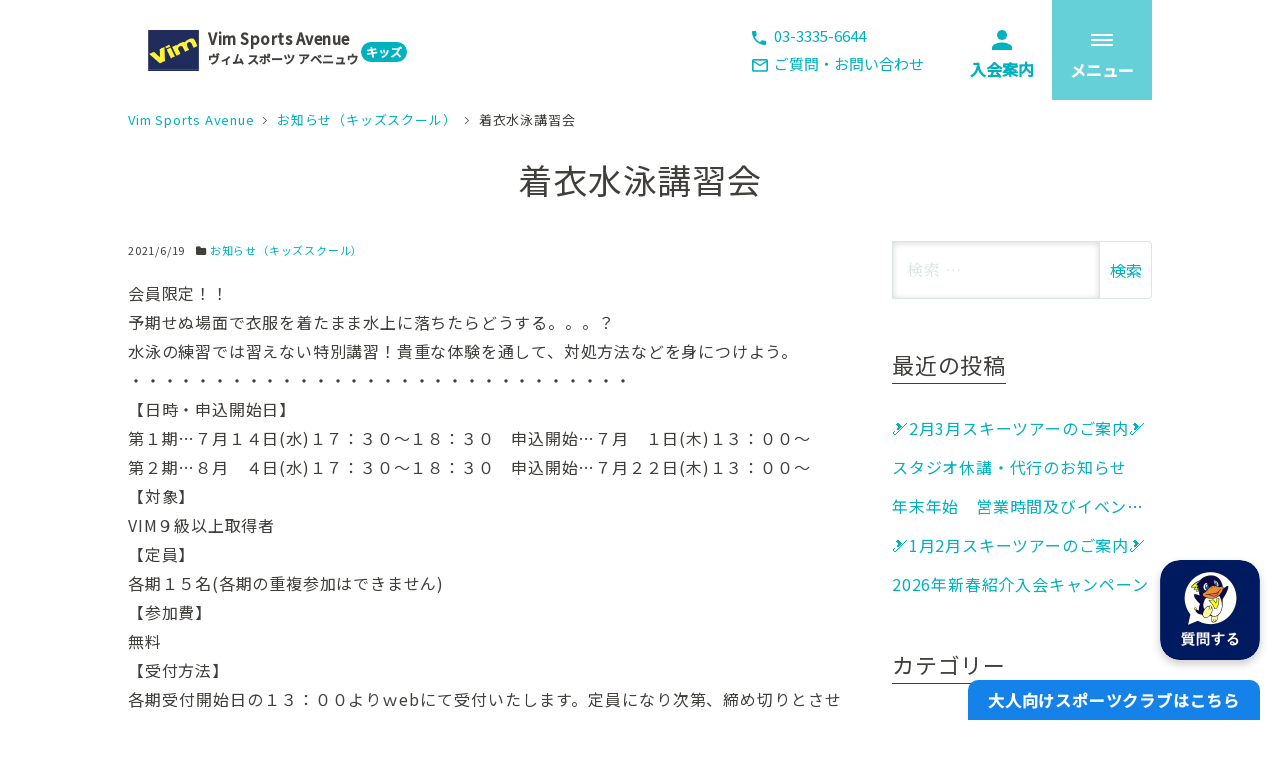

--- FILE ---
content_type: text/html; charset=UTF-8
request_url: https://vimsports.net/2021_cyakuiswimming/
body_size: 59513
content:
<!DOCTYPE html>
<html lang="ja" data-sticky-footer="true">
<head>
    <!-- Global site tag (gtag.js) - Google Analytics -->
    <script async src="https://www.googletagmanager.com/gtag/js?id=UA-126224252-1"></script>
    <script>
    window.dataLayer = window.dataLayer || [];
    function gtag(){dataLayer.push(arguments);}
    gtag('js', new Date());
    gtag('config', 'G-YVNH3RRT40');
    gtag('config', 'UA-126224252-1');
    </script>

    <!-- Google Tag Manager -->
    <script>(function(w,d,s,l,i){w[l]=w[l]||[];w[l].push({'gtm.start':
    new Date().getTime(),event:'gtm.js'});var f=d.getElementsByTagName(s)[0],
    j=d.createElement(s),dl=l!='dataLayer'?'&l='+l:'';j.async=true;j.src=
    'https://www.googletagmanager.com/gtm.js?id='+i+dl;f.parentNode.insertBefore(j,f);
    })(window,document,'script','dataLayer','GTM-T2TQHQS');</script>
    <!-- End Google Tag Manager -->

    <meta name='robots' content='index, follow, max-image-preview:large, max-snippet:-1, max-video-preview:-1' />
	<style>img:is([sizes="auto" i], [sizes^="auto," i]) { contain-intrinsic-size: 3000px 1500px }</style>
		<meta charset="UTF-8">
	<meta name="viewport" content="width=device-width, initial-scale=1, maximum-scale=1, user-scalable=0">
	<link rel="profile" href="http://gmpg.org/xfn/11">
		
	<!-- This site is optimized with the Yoast SEO plugin v26.4 - https://yoast.com/wordpress/plugins/seo/ -->
	<title>着衣水泳講習会 - 荻窪のフィットネスクラブ・スポーツジム | Vim Sports Avenue - ヴィムスポーツアベニュウ</title>
	<link rel="canonical" href="https://vimsports.net/2021_cyakuiswimming/" />
	<script type="application/ld+json" class="yoast-schema-graph">{"@context":"https://schema.org","@graph":[{"@type":"Article","@id":"https://vimsports.net/2021_cyakuiswimming/#article","isPartOf":{"@id":"https://vimsports.net/2021_cyakuiswimming/"},"author":{"name":"editor","@id":"https://vimsports.net/#/schema/person/c1356c53c2c263330a24175d161ff083"},"headline":"着衣水泳講習会","datePublished":"2021-06-19T03:58:56+00:00","dateModified":"2021-07-22T04:00:02+00:00","mainEntityOfPage":{"@id":"https://vimsports.net/2021_cyakuiswimming/"},"wordCount":2,"publisher":{"@id":"https://vimsports.net/#organization"},"articleSection":["お知らせ（キッズスクール）"],"inLanguage":"ja"},{"@type":"WebPage","@id":"https://vimsports.net/2021_cyakuiswimming/","url":"https://vimsports.net/2021_cyakuiswimming/","name":"着衣水泳講習会 - 荻窪のフィットネスクラブ・スポーツジム | Vim Sports Avenue - ヴィムスポーツアベニュウ","isPartOf":{"@id":"https://vimsports.net/#website"},"datePublished":"2021-06-19T03:58:56+00:00","dateModified":"2021-07-22T04:00:02+00:00","breadcrumb":{"@id":"https://vimsports.net/2021_cyakuiswimming/#breadcrumb"},"inLanguage":"ja","potentialAction":[{"@type":"ReadAction","target":["https://vimsports.net/2021_cyakuiswimming/"]}]},{"@type":"BreadcrumbList","@id":"https://vimsports.net/2021_cyakuiswimming/#breadcrumb","itemListElement":[{"@type":"ListItem","position":1,"name":"ホーム","item":"https://vimsports.net/"},{"@type":"ListItem","position":2,"name":"着衣水泳講習会"}]},{"@type":"WebSite","@id":"https://vimsports.net/#website","url":"https://vimsports.net/","name":"杉並区・荻窪のフィットネスクラブ・スポーツジム | Vim Sports Avenue - ヴィムスポーツアベニュウ","description":"杉並区・荻窪の総合スポーツクラブ｜フィットネスジム＆子ども向けスイミングスクール","publisher":{"@id":"https://vimsports.net/#organization"},"potentialAction":[{"@type":"SearchAction","target":{"@type":"EntryPoint","urlTemplate":"https://vimsports.net/?s={search_term_string}"},"query-input":{"@type":"PropertyValueSpecification","valueRequired":true,"valueName":"search_term_string"}}],"inLanguage":"ja"},{"@type":"Organization","@id":"https://vimsports.net/#organization","name":"杉並区荻窪のフィットネスクラブ・スポーツジム | Vim Sports Avenue - ヴィムスポーツアベニュウ","alternateName":"VIM","url":"https://vimsports.net/","logo":{"@type":"ImageObject","inLanguage":"ja","@id":"https://vimsports.net/#/schema/logo/image/","url":"https://vimsports.net/wp-content/uploads/2025/11/vim_logo.jpg","contentUrl":"https://vimsports.net/wp-content/uploads/2025/11/vim_logo.jpg","width":1000,"height":800,"caption":"杉並区荻窪のフィットネスクラブ・スポーツジム | Vim Sports Avenue - ヴィムスポーツアベニュウ"},"image":{"@id":"https://vimsports.net/#/schema/logo/image/"},"sameAs":["https://www.facebook.com/vimsports/","https://www.instagram.com/vim_1989/"]},{"@type":"Person","@id":"https://vimsports.net/#/schema/person/c1356c53c2c263330a24175d161ff083","name":"editor","image":{"@type":"ImageObject","inLanguage":"ja","@id":"https://vimsports.net/#/schema/person/image/","url":"https://secure.gravatar.com/avatar/b3bf71e8ba75e426f0eaa372f1fa119fb54da2ab0e89ddbce3dc1fd4f8e6e499?s=96&d=mm&r=g","contentUrl":"https://secure.gravatar.com/avatar/b3bf71e8ba75e426f0eaa372f1fa119fb54da2ab0e89ddbce3dc1fd4f8e6e499?s=96&d=mm&r=g","caption":"editor"},"url":"https://vimsports.net/author/editor/"}]}</script>
	<!-- / Yoast SEO plugin. -->


<link rel="alternate" type="application/rss+xml" title="荻窪のフィットネスクラブ・スポーツジム | Vim Sports Avenue - ヴィムスポーツアベニュウ &raquo; フィード" href="https://vimsports.net/feed/" />
<link rel="alternate" type="application/rss+xml" title="荻窪のフィットネスクラブ・スポーツジム | Vim Sports Avenue - ヴィムスポーツアベニュウ &raquo; コメントフィード" href="https://vimsports.net/comments/feed/" />
<script type="text/javascript">
/* <![CDATA[ */
window._wpemojiSettings = {"baseUrl":"https:\/\/s.w.org\/images\/core\/emoji\/16.0.1\/72x72\/","ext":".png","svgUrl":"https:\/\/s.w.org\/images\/core\/emoji\/16.0.1\/svg\/","svgExt":".svg","source":{"concatemoji":"https:\/\/vimsports.net\/wp-includes\/js\/wp-emoji-release.min.js?ver=6.8.3"}};
/*! This file is auto-generated */
!function(s,n){var o,i,e;function c(e){try{var t={supportTests:e,timestamp:(new Date).valueOf()};sessionStorage.setItem(o,JSON.stringify(t))}catch(e){}}function p(e,t,n){e.clearRect(0,0,e.canvas.width,e.canvas.height),e.fillText(t,0,0);var t=new Uint32Array(e.getImageData(0,0,e.canvas.width,e.canvas.height).data),a=(e.clearRect(0,0,e.canvas.width,e.canvas.height),e.fillText(n,0,0),new Uint32Array(e.getImageData(0,0,e.canvas.width,e.canvas.height).data));return t.every(function(e,t){return e===a[t]})}function u(e,t){e.clearRect(0,0,e.canvas.width,e.canvas.height),e.fillText(t,0,0);for(var n=e.getImageData(16,16,1,1),a=0;a<n.data.length;a++)if(0!==n.data[a])return!1;return!0}function f(e,t,n,a){switch(t){case"flag":return n(e,"\ud83c\udff3\ufe0f\u200d\u26a7\ufe0f","\ud83c\udff3\ufe0f\u200b\u26a7\ufe0f")?!1:!n(e,"\ud83c\udde8\ud83c\uddf6","\ud83c\udde8\u200b\ud83c\uddf6")&&!n(e,"\ud83c\udff4\udb40\udc67\udb40\udc62\udb40\udc65\udb40\udc6e\udb40\udc67\udb40\udc7f","\ud83c\udff4\u200b\udb40\udc67\u200b\udb40\udc62\u200b\udb40\udc65\u200b\udb40\udc6e\u200b\udb40\udc67\u200b\udb40\udc7f");case"emoji":return!a(e,"\ud83e\udedf")}return!1}function g(e,t,n,a){var r="undefined"!=typeof WorkerGlobalScope&&self instanceof WorkerGlobalScope?new OffscreenCanvas(300,150):s.createElement("canvas"),o=r.getContext("2d",{willReadFrequently:!0}),i=(o.textBaseline="top",o.font="600 32px Arial",{});return e.forEach(function(e){i[e]=t(o,e,n,a)}),i}function t(e){var t=s.createElement("script");t.src=e,t.defer=!0,s.head.appendChild(t)}"undefined"!=typeof Promise&&(o="wpEmojiSettingsSupports",i=["flag","emoji"],n.supports={everything:!0,everythingExceptFlag:!0},e=new Promise(function(e){s.addEventListener("DOMContentLoaded",e,{once:!0})}),new Promise(function(t){var n=function(){try{var e=JSON.parse(sessionStorage.getItem(o));if("object"==typeof e&&"number"==typeof e.timestamp&&(new Date).valueOf()<e.timestamp+604800&&"object"==typeof e.supportTests)return e.supportTests}catch(e){}return null}();if(!n){if("undefined"!=typeof Worker&&"undefined"!=typeof OffscreenCanvas&&"undefined"!=typeof URL&&URL.createObjectURL&&"undefined"!=typeof Blob)try{var e="postMessage("+g.toString()+"("+[JSON.stringify(i),f.toString(),p.toString(),u.toString()].join(",")+"));",a=new Blob([e],{type:"text/javascript"}),r=new Worker(URL.createObjectURL(a),{name:"wpTestEmojiSupports"});return void(r.onmessage=function(e){c(n=e.data),r.terminate(),t(n)})}catch(e){}c(n=g(i,f,p,u))}t(n)}).then(function(e){for(var t in e)n.supports[t]=e[t],n.supports.everything=n.supports.everything&&n.supports[t],"flag"!==t&&(n.supports.everythingExceptFlag=n.supports.everythingExceptFlag&&n.supports[t]);n.supports.everythingExceptFlag=n.supports.everythingExceptFlag&&!n.supports.flag,n.DOMReady=!1,n.readyCallback=function(){n.DOMReady=!0}}).then(function(){return e}).then(function(){var e;n.supports.everything||(n.readyCallback(),(e=n.source||{}).concatemoji?t(e.concatemoji):e.wpemoji&&e.twemoji&&(t(e.twemoji),t(e.wpemoji)))}))}((window,document),window._wpemojiSettings);
/* ]]> */
</script>
<style id='wp-emoji-styles-inline-css' type='text/css'>

	img.wp-smiley, img.emoji {
		display: inline !important;
		border: none !important;
		box-shadow: none !important;
		height: 1em !important;
		width: 1em !important;
		margin: 0 0.07em !important;
		vertical-align: -0.1em !important;
		background: none !important;
		padding: 0 !important;
	}
</style>
<link rel='stylesheet' id='wp-block-library-css' href='https://vimsports.net/wp-includes/css/dist/block-library/style.min.css?ver=6.8.3' type='text/css' media='all' />
<style id='classic-theme-styles-inline-css' type='text/css'>
/*! This file is auto-generated */
.wp-block-button__link{color:#fff;background-color:#32373c;border-radius:9999px;box-shadow:none;text-decoration:none;padding:calc(.667em + 2px) calc(1.333em + 2px);font-size:1.125em}.wp-block-file__button{background:#32373c;color:#fff;text-decoration:none}
</style>
<link rel='stylesheet' id='wp-components-css' href='https://vimsports.net/wp-includes/css/dist/components/style.min.css?ver=6.8.3' type='text/css' media='all' />
<link rel='stylesheet' id='wp-preferences-css' href='https://vimsports.net/wp-includes/css/dist/preferences/style.min.css?ver=6.8.3' type='text/css' media='all' />
<link rel='stylesheet' id='wp-block-editor-css' href='https://vimsports.net/wp-includes/css/dist/block-editor/style.min.css?ver=6.8.3' type='text/css' media='all' />
<link rel='stylesheet' id='popup-maker-block-library-style-css' href='https://vimsports.net/wp-content/plugins/popup-maker/dist/packages/block-library-style.css?ver=dbea705cfafe089d65f1' type='text/css' media='all' />
<style id='pdfemb-pdf-embedder-viewer-style-inline-css' type='text/css'>
.wp-block-pdfemb-pdf-embedder-viewer{max-width:none}

</style>
<style id='global-styles-inline-css' type='text/css'>
:root{--wp--preset--aspect-ratio--square: 1;--wp--preset--aspect-ratio--4-3: 4/3;--wp--preset--aspect-ratio--3-4: 3/4;--wp--preset--aspect-ratio--3-2: 3/2;--wp--preset--aspect-ratio--2-3: 2/3;--wp--preset--aspect-ratio--16-9: 16/9;--wp--preset--aspect-ratio--9-16: 9/16;--wp--preset--color--black: #000000;--wp--preset--color--cyan-bluish-gray: #abb8c3;--wp--preset--color--white: #ffffff;--wp--preset--color--pale-pink: #f78da7;--wp--preset--color--vivid-red: #cf2e2e;--wp--preset--color--luminous-vivid-orange: #ff6900;--wp--preset--color--luminous-vivid-amber: #fcb900;--wp--preset--color--light-green-cyan: #7bdcb5;--wp--preset--color--vivid-green-cyan: #00d084;--wp--preset--color--pale-cyan-blue: #8ed1fc;--wp--preset--color--vivid-cyan-blue: #0693e3;--wp--preset--color--vivid-purple: #9b51e0;--wp--preset--gradient--vivid-cyan-blue-to-vivid-purple: linear-gradient(135deg,rgba(6,147,227,1) 0%,rgb(155,81,224) 100%);--wp--preset--gradient--light-green-cyan-to-vivid-green-cyan: linear-gradient(135deg,rgb(122,220,180) 0%,rgb(0,208,130) 100%);--wp--preset--gradient--luminous-vivid-amber-to-luminous-vivid-orange: linear-gradient(135deg,rgba(252,185,0,1) 0%,rgba(255,105,0,1) 100%);--wp--preset--gradient--luminous-vivid-orange-to-vivid-red: linear-gradient(135deg,rgba(255,105,0,1) 0%,rgb(207,46,46) 100%);--wp--preset--gradient--very-light-gray-to-cyan-bluish-gray: linear-gradient(135deg,rgb(238,238,238) 0%,rgb(169,184,195) 100%);--wp--preset--gradient--cool-to-warm-spectrum: linear-gradient(135deg,rgb(74,234,220) 0%,rgb(151,120,209) 20%,rgb(207,42,186) 40%,rgb(238,44,130) 60%,rgb(251,105,98) 80%,rgb(254,248,76) 100%);--wp--preset--gradient--blush-light-purple: linear-gradient(135deg,rgb(255,206,236) 0%,rgb(152,150,240) 100%);--wp--preset--gradient--blush-bordeaux: linear-gradient(135deg,rgb(254,205,165) 0%,rgb(254,45,45) 50%,rgb(107,0,62) 100%);--wp--preset--gradient--luminous-dusk: linear-gradient(135deg,rgb(255,203,112) 0%,rgb(199,81,192) 50%,rgb(65,88,208) 100%);--wp--preset--gradient--pale-ocean: linear-gradient(135deg,rgb(255,245,203) 0%,rgb(182,227,212) 50%,rgb(51,167,181) 100%);--wp--preset--gradient--electric-grass: linear-gradient(135deg,rgb(202,248,128) 0%,rgb(113,206,126) 100%);--wp--preset--gradient--midnight: linear-gradient(135deg,rgb(2,3,129) 0%,rgb(40,116,252) 100%);--wp--preset--font-size--small: 13px;--wp--preset--font-size--medium: 20px;--wp--preset--font-size--large: 36px;--wp--preset--font-size--x-large: 42px;--wp--preset--spacing--20: 0.44rem;--wp--preset--spacing--30: 0.67rem;--wp--preset--spacing--40: 1rem;--wp--preset--spacing--50: 1.5rem;--wp--preset--spacing--60: 2.25rem;--wp--preset--spacing--70: 3.38rem;--wp--preset--spacing--80: 5.06rem;--wp--preset--shadow--natural: 6px 6px 9px rgba(0, 0, 0, 0.2);--wp--preset--shadow--deep: 12px 12px 50px rgba(0, 0, 0, 0.4);--wp--preset--shadow--sharp: 6px 6px 0px rgba(0, 0, 0, 0.2);--wp--preset--shadow--outlined: 6px 6px 0px -3px rgba(255, 255, 255, 1), 6px 6px rgba(0, 0, 0, 1);--wp--preset--shadow--crisp: 6px 6px 0px rgba(0, 0, 0, 1);}:where(.is-layout-flex){gap: 0.5em;}:where(.is-layout-grid){gap: 0.5em;}body .is-layout-flex{display: flex;}.is-layout-flex{flex-wrap: wrap;align-items: center;}.is-layout-flex > :is(*, div){margin: 0;}body .is-layout-grid{display: grid;}.is-layout-grid > :is(*, div){margin: 0;}:where(.wp-block-columns.is-layout-flex){gap: 2em;}:where(.wp-block-columns.is-layout-grid){gap: 2em;}:where(.wp-block-post-template.is-layout-flex){gap: 1.25em;}:where(.wp-block-post-template.is-layout-grid){gap: 1.25em;}.has-black-color{color: var(--wp--preset--color--black) !important;}.has-cyan-bluish-gray-color{color: var(--wp--preset--color--cyan-bluish-gray) !important;}.has-white-color{color: var(--wp--preset--color--white) !important;}.has-pale-pink-color{color: var(--wp--preset--color--pale-pink) !important;}.has-vivid-red-color{color: var(--wp--preset--color--vivid-red) !important;}.has-luminous-vivid-orange-color{color: var(--wp--preset--color--luminous-vivid-orange) !important;}.has-luminous-vivid-amber-color{color: var(--wp--preset--color--luminous-vivid-amber) !important;}.has-light-green-cyan-color{color: var(--wp--preset--color--light-green-cyan) !important;}.has-vivid-green-cyan-color{color: var(--wp--preset--color--vivid-green-cyan) !important;}.has-pale-cyan-blue-color{color: var(--wp--preset--color--pale-cyan-blue) !important;}.has-vivid-cyan-blue-color{color: var(--wp--preset--color--vivid-cyan-blue) !important;}.has-vivid-purple-color{color: var(--wp--preset--color--vivid-purple) !important;}.has-black-background-color{background-color: var(--wp--preset--color--black) !important;}.has-cyan-bluish-gray-background-color{background-color: var(--wp--preset--color--cyan-bluish-gray) !important;}.has-white-background-color{background-color: var(--wp--preset--color--white) !important;}.has-pale-pink-background-color{background-color: var(--wp--preset--color--pale-pink) !important;}.has-vivid-red-background-color{background-color: var(--wp--preset--color--vivid-red) !important;}.has-luminous-vivid-orange-background-color{background-color: var(--wp--preset--color--luminous-vivid-orange) !important;}.has-luminous-vivid-amber-background-color{background-color: var(--wp--preset--color--luminous-vivid-amber) !important;}.has-light-green-cyan-background-color{background-color: var(--wp--preset--color--light-green-cyan) !important;}.has-vivid-green-cyan-background-color{background-color: var(--wp--preset--color--vivid-green-cyan) !important;}.has-pale-cyan-blue-background-color{background-color: var(--wp--preset--color--pale-cyan-blue) !important;}.has-vivid-cyan-blue-background-color{background-color: var(--wp--preset--color--vivid-cyan-blue) !important;}.has-vivid-purple-background-color{background-color: var(--wp--preset--color--vivid-purple) !important;}.has-black-border-color{border-color: var(--wp--preset--color--black) !important;}.has-cyan-bluish-gray-border-color{border-color: var(--wp--preset--color--cyan-bluish-gray) !important;}.has-white-border-color{border-color: var(--wp--preset--color--white) !important;}.has-pale-pink-border-color{border-color: var(--wp--preset--color--pale-pink) !important;}.has-vivid-red-border-color{border-color: var(--wp--preset--color--vivid-red) !important;}.has-luminous-vivid-orange-border-color{border-color: var(--wp--preset--color--luminous-vivid-orange) !important;}.has-luminous-vivid-amber-border-color{border-color: var(--wp--preset--color--luminous-vivid-amber) !important;}.has-light-green-cyan-border-color{border-color: var(--wp--preset--color--light-green-cyan) !important;}.has-vivid-green-cyan-border-color{border-color: var(--wp--preset--color--vivid-green-cyan) !important;}.has-pale-cyan-blue-border-color{border-color: var(--wp--preset--color--pale-cyan-blue) !important;}.has-vivid-cyan-blue-border-color{border-color: var(--wp--preset--color--vivid-cyan-blue) !important;}.has-vivid-purple-border-color{border-color: var(--wp--preset--color--vivid-purple) !important;}.has-vivid-cyan-blue-to-vivid-purple-gradient-background{background: var(--wp--preset--gradient--vivid-cyan-blue-to-vivid-purple) !important;}.has-light-green-cyan-to-vivid-green-cyan-gradient-background{background: var(--wp--preset--gradient--light-green-cyan-to-vivid-green-cyan) !important;}.has-luminous-vivid-amber-to-luminous-vivid-orange-gradient-background{background: var(--wp--preset--gradient--luminous-vivid-amber-to-luminous-vivid-orange) !important;}.has-luminous-vivid-orange-to-vivid-red-gradient-background{background: var(--wp--preset--gradient--luminous-vivid-orange-to-vivid-red) !important;}.has-very-light-gray-to-cyan-bluish-gray-gradient-background{background: var(--wp--preset--gradient--very-light-gray-to-cyan-bluish-gray) !important;}.has-cool-to-warm-spectrum-gradient-background{background: var(--wp--preset--gradient--cool-to-warm-spectrum) !important;}.has-blush-light-purple-gradient-background{background: var(--wp--preset--gradient--blush-light-purple) !important;}.has-blush-bordeaux-gradient-background{background: var(--wp--preset--gradient--blush-bordeaux) !important;}.has-luminous-dusk-gradient-background{background: var(--wp--preset--gradient--luminous-dusk) !important;}.has-pale-ocean-gradient-background{background: var(--wp--preset--gradient--pale-ocean) !important;}.has-electric-grass-gradient-background{background: var(--wp--preset--gradient--electric-grass) !important;}.has-midnight-gradient-background{background: var(--wp--preset--gradient--midnight) !important;}.has-small-font-size{font-size: var(--wp--preset--font-size--small) !important;}.has-medium-font-size{font-size: var(--wp--preset--font-size--medium) !important;}.has-large-font-size{font-size: var(--wp--preset--font-size--large) !important;}.has-x-large-font-size{font-size: var(--wp--preset--font-size--x-large) !important;}
:where(.wp-block-post-template.is-layout-flex){gap: 1.25em;}:where(.wp-block-post-template.is-layout-grid){gap: 1.25em;}
:where(.wp-block-columns.is-layout-flex){gap: 2em;}:where(.wp-block-columns.is-layout-grid){gap: 2em;}
:root :where(.wp-block-pullquote){font-size: 1.5em;line-height: 1.6;}
</style>
<link rel='stylesheet' id='contact-form-7-css' href='https://vimsports.net/wp-content/plugins/contact-form-7/includes/css/styles.css?ver=6.1.3' type='text/css' media='all' />
<link rel='stylesheet' id='vim_sports-css' href='https://vimsports.net/wp-content/themes/vim_sports/assets/css/style.min.css?ver=6.8.3' type='text/css' media='all' />
<script type="text/javascript" src="https://vimsports.net/wp-includes/js/jquery/jquery.min.js?ver=3.7.1" id="jquery-core-js"></script>
<script type="text/javascript" src="https://vimsports.net/wp-includes/js/jquery/jquery-migrate.min.js?ver=3.4.1" id="jquery-migrate-js"></script>
<script type="text/javascript" src="https://vimsports.net/wp-content/themes/vim_sports/assets/js/picturefill.min.js?ver=6.8.3" id="picturefill-js"></script>
<script type="text/javascript" src="https://vimsports.net/wp-content/themes/vim_sports/assets/js/slick.min.js?ver=6.8.3" id="slick-js"></script>
<link rel="https://api.w.org/" href="https://vimsports.net/wp-json/" /><link rel="alternate" title="JSON" type="application/json" href="https://vimsports.net/wp-json/wp/v2/posts/4845" /><link rel="EditURI" type="application/rsd+xml" title="RSD" href="https://vimsports.net/xmlrpc.php?rsd" />
<meta name="generator" content="WordPress 6.8.3" />
<link rel='shortlink' href='https://vimsports.net/?p=4845' />
<link rel="alternate" title="oEmbed (JSON)" type="application/json+oembed" href="https://vimsports.net/wp-json/oembed/1.0/embed?url=https%3A%2F%2Fvimsports.net%2F2021_cyakuiswimming%2F" />
<link rel="alternate" title="oEmbed (XML)" type="text/xml+oembed" href="https://vimsports.net/wp-json/oembed/1.0/embed?url=https%3A%2F%2Fvimsports.net%2F2021_cyakuiswimming%2F&#038;format=xml" />
		<style type="text/css" id="wp-custom-css">
			/* チャットボット追加 */
#chatbot-toggle_button {
    right: 20px !important;
    bottom: 60px !important;
	  z-index: 1 !important;
}

@media (max-width: 680px) {
		#chatbot-toggle_button {
		width: 70px ;
		height: 70px ;
		}
}

/* キッズスイミングスクール目次下波線 */
#policy, #squash_school {
	margin-top: 4em;
}

.under {
  border-bottom: solid 3px #FF9191;
}
.div-center{
  text-align: center;	
	padding: 20px 0 0 0;
}

/*スクールバスボタン*/
.schoolbusBtn.primaryBtn{
  font-size: 2.2rem;
}

/*box-css*/
.im-annouce{
   padding: 0.5em 1em;
    margin: 2em auto;
    color: #ff6347;
    background: #ffe9e6;/*背景色*/
    border-top: solid 6px #ff6347;
    box-shadow: 0 3px 4px rgba(0, 0, 0, 0.32);
	width: 70%;
}
.im-annouce_subtitle {
    text-align:center;
    font-size: 1.3em!important;
    margin: 1em!important;
	  font-weight: bold; 
}

/*休止のお知らせ*/
.pause{
	margin-bottom: 2em
}

/*キャンペーン*/
.special-campaign{
	box-shadow: 0 4px 8px rgb(118 147 163 / 40%);
}
.c-banner{
	display: none;
}
.page-id-95 .c-banner {
	display: block;
	text-align: center;
  font-size: 0;
}
.c-banner img{
  border: solid 3px #00b1bf;
		box-shadow: 0 4px 8px rgb(118 147 163 / 40%);
}


/*指定運動療法*/
/*全体*/
.post-6987 {
	font-family: sans-serif;
	background-color: #fffbe6;
}
.post-6987 h2{
	font-weight: bold;
	margin-top: 10px;
}
.post-6987 h3{
	border-bottom: none;
	margin-bottom: 1.6em;
	font-weight: bold;
}

.post-6987 h4{
	font-weight: bold;
  border-bottom: 2px solid #FFD747;
  margin: 0 0 5px;
	line-height: .8;
  text-align: left;
	line-height: 1.2;
	display: block;
	margin: 0;
}

.post-6987 .wp-block-columns {
	background-color: #fff4b3;
	padding: 25px;
}

.caution-box{
	padding: 10px 0 0;
}
.caution-undo{
	font-size: .9em;
	line-height: 1.6;
}
.emphasis-line{
	 background: linear-gradient(transparent 50%, #ffff7f 40%);
}
.emphasis-line2{
	 background: #ffffe6;
}
.emphasis-line3{
	 background: #ffff7f 50%;
}


/*改行*/
.sp-br{
	display: none;
}

/*背景*/
.post-6987 section.basicSection{
	padding-top: 20px;
} 
.basic-section1, .basic-section2, .basic-section3{
    background-color: #D7F4B8;
    position: relative;
    width: 100vw;
    padding: 30px 0;
    margin: 60px calc(50% - 50vw);
}
.basic-section2::before , .basic-section3::before{
    content: "";
    position: absolute;
    top: -40px;
    left: 0;
    width: 0;
    height: 0;
    border-style: solid;
    border-width:  0 0 40px 100vw;
    border-color:  transparent transparent #D7F4B8 transparent ;
}
.basic-section1::after, .basic-section2::after, .basic-section3::after {
    content: "";
    position: absolute;
    bottom: -40px;
    left: 0;
    width: 0;
    height: 0;
    border-style: solid;
    border-width:  0 0 40px 100vw;
    border-color:  transparent transparent transparent #D7F4B8;
}
.basic-section1{
	padding-top: 50px;
	margin-top: 0;
}
.basic-section3{
  background-color: #fff4b3;
}
.basic-section3::before{
	border-color:  transparent transparent #fff4b3 transparent ;
}
.basic-section3::after{
	border-color:  transparent transparent transparent #fff4b3;
}
.text-box , .text-box2{
	max-width: 740px;
	margin: 0 auto;
}
.text-box2{
  padding-bottom: 30px;
}
p.caution-link {
    font-size: .9em;
}

/*条件*/
.undo-p{
	font-weight: bold;
	line-height: 1.6em;
	font-size: 1.1em;
}
.undo-three{
  display: flex;	
  align-items: center;
	margin-bottom: 20px;
}
.undo-number{
	width: 50px;
	height: 50px;
	margin-right: 10px;
}
/*必要なアイテム*/
.undo-triangle{
  width: 0;
  height: 0;
  border-left: 20px solid transparent;
  border-right: 20px solid transparent;
  border-top: 20px solid #72C21E;
	margin: 20px auto;
	animation: fluffy1 3s ease infinite; 
}
@keyframes fluffy1 {
  0% {
    transform: translateY(0); }
  5% {
    transform: translateY(0); }
  10% {
    transform: translateY(0); }
  20% {
    transform: translateY(-10px); }
  25% {
    transform: translateY(0); }
  30% {
    transform: translateY(-10px); }
  50% {
    transform: translateY(0); }
  100% {
    transform: translateY(0); } }
.items{
  border: 2px solid #72C21E;
	padding: 30px;
	box-shadow: 7px 6px 0px rgb(215 244 184 / 100%);
	background-color: #fff;
}
.item-list{
	display: flex;
  align-items: center;
	margin-bottom: 10px;
	position: relative;
}
.items img{
	margin: 0;
	width: 15%;
	margin-right: 20px;
}	
.item-list-item{
}
.item-list-title {
	display: block;
	width: 100%;
	 font-weight: bold;	
}


/*申請の流れ*/
.undo-flows{
  max-width: 720px;
  margin: 0 auto;
	text-align: center;
}
.undo-flow{
  background-color: #fff;
  position: relative;
  margin-bottom: 20px;
  padding: 5px 30px 30px 30px;
  width:100%;
}
.undo-flow p{
    margin: 10px auto 0;
    text-align: left;
}
.undo-flow-title{
  display: block;
  width: auto;
  padding: 10px 10px 5px 10px;
  font-weight: bold;
  border-bottom: 2px solid #FFD747;
}

.undo-flow:after{
  content: "";
  width: 0;
  height: 0;
  border-style: solid;
  border-width: 10px 11px 18px 12px;
  border-color: #fff transparent transparent transparent;
  position: absolute;
  bottom: -28px;
  left: 50%;
  right: 50%;
}
.undo-flow:last-child:after{
	display: none;
}
.caution-center{
	margin-bottom: 50px;
	text-align: center;
}

/*クラブフォーカス*/
.undo-list {
  display: flex;
  align-items: center;
	flex-direction: column-reverse;
}
.undo-list img{
  width: 60px;	
	
}
.nintei-title{
  position: relative;
  overflow: hidden;
  padding: 1rem 2rem 1rem 120px;
  border: solid 1px #5c3e26;
	margin-bottom: 10px;
	width: 100%;
	background-color: #fffbe6;
}
.nintei-title:before{
  position: absolute;
  content: '';
  top: -150%;
  left: -100px;
  width: 200px;
  height: 300%;
  transform: rotate(25deg);
  background: #5c3e26;
}
.nintei-title span {
	position: absolute;
	display: block;
	top: 10px;
	left: 10px;
	z-index: 1;
	font-size: 2rem;
	padding-left: .1em;
	color: #fff;
	font-weight: bold;
}
.nintei-title p {
	font-weight: bold;
	font-size: 1.2em;
}
.undo-list-kira {
	animation: fluffy1 3s ease infinite; 
}
@keyframes fluffy1 {
  0% {
    transform: translateY(0); }
  5% {
    transform: translateY(0); }
  10% {
    transform: translateY(0); }
  20% {
    transform: translateY(-10px); }
  25% {
    transform: translateY(0); }
  30% {
    transform: translateY(-10px); }
  50% {
    transform: translateY(0); }
  100% {
    transform: translateY(0); }
}
span.undo-list-kira {
	display: flex;
	justify-content: center;
	align-items: center;
	font-size: 1em;
	font-weight: bold;
	text-align: center;
	color: #ff4500;
}
.undo-list-kira::before,
.undo-list-kira::after {
	content: '';
	width: 3px;
	height: 20px;
	background-color: #ff4500;
}
.undo-list-kira::before {
	margin-right: 15px;
	transform: rotate(-35deg)
}
.undo-list-kira::after {
	margin-left: 10px;
	transform: rotate(35deg)
}

/*定める基準*/
ul.standard-list{
	line-height: 1.5;
	margin: 15px 0;
}
.standard-list li{
    position: relative;
    padding-left: 25px;
  }
.standard-list li:before {
    content: "";
    position: absolute;
    top: .55em;
    left: 6px;
    -webkit-transform: rotate(50deg);
    -ms-transform: rotate(50deg);
    transform: rotate(50deg);
    width: 4px;
    height: 9px;
    border-right: 2px solid #5c3e26;
    border-bottom: 2px solid #5c3e26;
  }
 
.standard-list li:after {
    content: "";
    position: absolute;
    top: .4em;
    left: 0;
    width: 15px;
    height: 15px;
    border: 1px solid #5c3e26;
    border-radius: 2px;
  }
.standard-text p{
	margin: 10px 0;
}	
.standard-text{
		margin: 0 0 0 15px ;
}

/*体験へ*/
.intro{
	margin-top: 30px;
}
.intro-ex {
    position: relative;
    display: block;
    width: 300px;
    text-align: center;
    margin: 0 auto;
    background: #FFD747;
    border-radius: 30px;
    padding: 16px;
    font-weight: bold;
    color: #413f3c;
}
.intro-ex::before {
  content: "";
  /* borderで三角形を作る */
  border-width: 10px;
  border-style: solid;
  border-color: #FFD747 transparent transparent transparent;
  /* 配置する */
  position: absolute;
  top: 100%;
  left: 50%;
  transform: translateX(-50%);
}
/*try*/

/*リラクゼーションページ*/
.tb-middle{vertical-align: middle;}
.tb-option{
	padding: 5px 14px;
}

@media screen and  ( max-width: 782px )  {
/*共通*/
.text-box , .text-box2{
  padding: 0 30px;		
}
.text-box2{
  padding-bottom: 30px;				
}	
.caution-undo{
	line-height: 1.6;	
	font-size: .8em;
}	
.post-6987 .wp-block-columns {
  padding: 0px;	
}
.post-6987 h4{
	text-align: center;
	line-height: 1.2;
	display: block;
	margin: 0;
}	
	
/*改行*/
.sp-br{
  display: inline-block;
}
.pc-br{
  display: none;
}	
	
.undo-three{
	flex-direction: column;	
}	
.undo-number{
	margin-bottom: 10px;	
}	
	
.undo-p{
  text-align: left;		
}	
.undo-ul2 ul{
	padding: 0 0 30px 0;
	margin-top: 10px;
}
.undo-ul2 li{
	padding-left:1em;
	text-indent:-1em;
	margin-bottom: 10px;
	letter-spacing: .08rem;
  line-height: 2.7rem;
}
	/*必要なアイテム*/
.item-list{
	display: block;
 	/*flex-direction: column-reverse;
  align-items: flex-end;*/
}
.items img{
  margin: 20px 0 0 20px;
  width: 20%;
  transform: rotate(4deg);
  float: right;
	
}	
.item-list-item p{
	margin-bottom: 10px;	
}
p.item-list-title {
 margin-bottom: 0;		
}	
	
/*申請の流れ*/
.undo-flow p{
  margin: 10px 0 0;
	text-align: left;
}
.undo-flow-img{
  display: block;
}	
.undo-flow-img img{
	margin: 10px auto;
	width: 80px;
}		
p.undo-flow-title{
	text-align: center;
}	

	
/*定める基準*/
ul.standard-list, .standard-text{
	margin: 10px 0;
}
.standard-text{
	padding: 0 20px 10px ;
}	
.standard-img{
	margin-bottom: 0;
}
.standard-text p{
	margin: 10px 0;
}	

.nintei-title{
		padding: 1rem 2rem 1rem 100px
	}
.nintei-title:before{
	width: 180px;	
}	
.nintei-title span{
  font-size: 1em;
	}
.undo-list-kira{
	display: block;
	margin-bottom: 5px;
}
	
}


/*reCAPTCHAのバッジを非表示*/
.grecaptcha-badge {
	visibility: hidden; 
}


/*追加_kids_コース空き状況*/
.button003 a {
    background: linear-gradient(105deg,#F13F79, #FFC778);
    border-radius: 50px;
    position: relative;
    display: flex;
    justify-content: space-around;
    align-items: center;
    margin: 1em auto 0;
    max-width: 260px;
    padding: 10px 25px;
    color:#FFF;
    transition: 0.3s ease-in-out;
    font-weight: 500;
}
.button003 a:hover {
    background: linear-gradient(105deg,#1beaa2,#5cc7ff);
    color: #FFF;
}
.button003 a:after {
    content: '';
    width: 5px;
    height: 5px;
    border-top: 3px solid #fff;
    border-right: 3px solid #fff;
    transform: rotate(45deg) translateY(-50%);
    position: absolute;
    top: 50%;
    right: 20px;
    border-radius: 1px;
    transition: 0.3s ease-in-out;
}
.button003 a:hover:after {
    border-color: #FFF;
}


/*footer_SNS_icon*/
.footerDetail__sns{
	display: flex;
	justify-content: center;
	margin-bottom: 100px;
}

.follow-me {
  list-style: none;
  margin: 0 0 -8px;
  overflow: hidden;
  padding: 0;
}
.follow-me li {
  float: left;
  margin: 0 16px ;
  padding: 0;
}
.follow-me li a::before {
  background-color: #fff;
  border-style: solid;
  border-width: 1px;
  -webkit-border-radius: 2px;
  border-radius: 2px;
  color: #fff;
  display: inline-block;
  font-family: FontAwesome;
  font-size: 24px;
  height: 60px; /* Button height */
  line-height: 60px; /* Button height */
  -webkit-transition: all .3s ease;
  transition: all .3s ease;
  text-align: center;
  width: 60px; /* Button width */
}
.follow-me li a[href*="facebook.com"]::before       { border-color: #3b5998; color: #3b5998; content: "\f09a"; }
.follow-me li a[href*="instagram.com"]::before      { border-color: #125688; color: #125688; content: "\f16d"; }
.follow-me li a[href*="twitter.com"]::before        { border-color: #55acee; color: #55acee; content: "\f099"; }
.follow-me li a[href*="vimeo.com"]::before          { border-color: #1ab7ea; color: #1ab7ea; content: "\f27d"; }
.follow-me li a[href*="youtube.com"]::before        { border-color: #cd201f; color: #cd201f; content: "\f16a"; }
.follow-me li a:hover::before {
  color: #fff;
}
.follow-me li a[href*="facebook.com"]:hover::before       { background-color: #3b5998; }
.follow-me li a[href*="instagram.com"]:hover::before      { background-color: #125688; }
.follow-me li a[href*="twitter.com"]:hover::before        { background-color: #55acee; }
.follow-me li a[href*="vimeo.com"]:hover::before          { background-color: #1ab7ea; }
.follow-me li a[href*="youtube.com"]:hover::before        { background-color: #cd201f; }		</style>
		    <link rel="icon" type="image/x-icon" href="/wp-content/themes/vim_sports/assets/img/favicon.ico">
    <link rel="apple-touch-icon" sizes="180x180" href="/wp-content/themes/vim_sports/assets/img/apple-touch-icon-180x180.png">
	

</head>

<body class="wp-singular post-template-default single single-post postid-4845 single-format-standard wp-theme-mimizuku wp-child-theme-vim_sports _l-body">
<!-- Google Tag Manager (noscript) -->
<noscript><iframe src="https://www.googletagmanager.com/ns.html?id=GTM-T2TQHQS"
height="0" width="0" style="display:none;visibility:hidden"></iframe></noscript>
<!-- End Google Tag Manager (noscript) -->

<!-- Facebook埋め込み -->
<div id="fb-root"></div>
<script>(function(d, s, id) {
  var js, fjs = d.getElementsByTagName(s)[0];
  if (d.getElementById(id)) return;
  js = d.createElement(s); js.id = id;
  js.src = 'https://connect.facebook.net/ja_JP/sdk.js#xfbml=1&version=v3.2';
  fjs.parentNode.insertBefore(js, fjs);
}(document, 'script', 'facebook-jssdk'));</script>

<div class="_c-drawer" data-c="drawer">
	
	<nav id="drawer-nav" class="_c-drawer__body _c-drawer__body--kids _c-drawer__body--fixed" data-c="drawer__body" role="navigation" aria-hidden="true">
    <div class="drawerTitle">
        <h3>東京都杉並区荻窪にある総合スポーツクラブ</h3>
        <h2>Vim Sports Avenue</h2>
        <ul class="drawerTitle__link">
            <li class="drawerTitle__link--tel"><a href="tel:03-3335-6644">03-3335-6644</a></li>
            <li class="drawerTitle__link--mail"><a href="/contact/">ご質問・お問い合わせ</a></li>
        </ul>
    </div>
	<ul class="drawerMenuMain">
        <li><a href="/kids/join/">入会案内・一回体験</a></li>
        <li><a href="/kids/swimming-class/">スイミングスクール</a></li>
        <li><a href="/kids/exercise-class/">子ども運動教室</a></li>
        <li><a href="/kids/hiphop/">キッズヒップホップ</a></li>
		<!-- <li><a href="/kids/programming-and-english-class/">プログラミング・英会話教室</a></li> -->
    </ul>
	<ul class="drawerMenuSub">
        <li><a href="/kids/kids-allposts/">お知らせ・ブログ</a></li>
        <li><a href="https://www1.nesty-gcloud.net/vim-furikae/" target="_blank">振替・欠席申し込み</a></li>
		<li><a href="https://select-type.com/rsv/?id=vnsLHeKnVzc&c_id=154705" target="_blank">スクール体験申込</a></li>
        <li><a href="/kids/calendar/">レッスンスケジュール</a></li>
        <li><a href="/kids/bus/">スクールバス</a></li>
    </ul>
    <p><a href="/" class="drawerMenuSportsLink">大人向けスポーツクラブ</a></p>
    <ul class="drawerMenuSub">
        <li><a href="/access/">アクセス・営業案内</a></li>
        <li><a href="/floormap/">フロアマップ</a></li>
        <li><a href="/benefits/">クラブライフ・会員特典</a></li>
        <li><a href="/careers/">採用情報</a></li>
        <li><a href="/company/">会社概要・プライバシーポリシー</a></li>
    </ul>
</nav>
<div class="_l-container _l-container--kids" data-l="container">		

<head>
	<script>
        // CSSとアイコンのリンクを追加する関数
        function addStylesheet(href) {
            let link = document.createElement('link');
            link.href = href;
            link.rel = 'stylesheet';
            document.head.appendChild(link);
        }

        // トグルボタンを作成し、追加する関数
        function createToggleButton() {
            const toggleBtn = document.createElement('div');
            toggleBtn.id = 'chatbot-toggle_button';
            const anchor = document.createElement('a');
            anchor.id = 'chat-button';
            anchor.href = '#';
            anchor.addEventListener('click', event => {
              event.preventDefault();
              toggleChatbox();
            });
            const img = document.createElement('img');
            img.src = 'https://firebasestorage.googleapis.com/v0/b/sample-58a1a.firebasestorage.app/o/icon1.png?alt=media&token=ba0786db-148b-476a-abc5-94ada0afa412';
            img.width = '100';
            img.height = '100';
            anchor.appendChild(img);
            toggleBtn.appendChild(anchor);
            document.body.appendChild(toggleBtn);
        }

        // チャットボックスのヘッダーを作成する関数
        function createChatboxHeader() {
            const header = document.createElement('div');
            header.id = 'chatbot-header';
            header.style.background = '#4169e1';
            const logo = document.createElement('div');
            logo.id = 'chatbot-logo';
            logo.innerText = 'クヌヴィ';
            const closeIcon = document.createElement('i');
            closeIcon.id = 'chatbot-close-icon';
            closeIcon.className = 'material-icons material-symbols-outlined waves-light';
            closeIcon.innerText = 'close';
            closeIcon.addEventListener('click', event => {
              event.preventDefault();
              toggleChatbox();
            });
            header.appendChild(logo);
            header.appendChild(closeIcon);
            return header;
        }

        // チャットボックスを作成し、追加する関数
        function createChatbox() {
            const chatbox = document.createElement('div');
            chatbox.id = 'chatbot';
            chatbox.style.display = 'none';

            const header = createChatboxHeader();
            const body = document.createElement('div');
            body.id = 'chatbot-body';
            const iframe = document.createElement('iframe');
            iframe.id = 'inline-frame';
            iframe.width = '100%';
            iframe.height = '100%';
            iframe.dataSrc = 'https://miibo.jp/chat/9bea8a91-96e0-4885-8d1e-5f824326f149193053494a52f2?name=%E3%82%AF%E3%83%8C%E3%83%B4%E3%82%A3';
            iframe.scrolling = 'no';
            iframe.frameBorder = 'no';
            body.appendChild(iframe);
            chatbox.appendChild(header);
            chatbox.appendChild(body);
            document.body.appendChild(chatbox);
        }

        // チャットボックスの表示/非表示を切り替える関数
        function toggleChatbox(utterance, ...states) {
            var chatbox = document.getElementById('chatbot');
            var iframe = document.getElementById('inline-frame');

            // ここでイベントオブジェクトではなく、文字列または未定義の値が渡されることを確認します。
            if (typeof utterance !== 'string') {
                utterance = null;
            }

            if (chatbox.style.display === 'none' || utterance) {
                chatbox.style.display = 'block';
                var src = 'https://miibo.jp/chat/9bea8a91-96e0-4885-8d1e-5f824326f149193053494a52f2?name=%E3%82%AF%E3%83%8C%E3%83%B4%E3%82%A3';
                // 可変引数からクエリパラメータを生成
                states.forEach(state => {
                    if (state.key && state.value) {
                        src += src.includes('?') ? '&' : '?';
                        src += `${encodeURIComponent(state.key)}=${encodeURIComponent(state.value)}`;
                    }
                });

                // 以下の条件を追加して、再読み込みの必要性をチェック
                if (!iframeLoaded || (utterance && lastUtterance !== utterance)) {
                    if (utterance) {
                        src += src.includes('?') ? '&' : '?';
                        src += "utterance=" + encodeURIComponent(utterance);
                    }
                    iframe.src = src;
                    iframeLoaded = true;
                    lastUtterance = utterance;
                }
            } else {
                chatbox.style.display = 'none';
            }
        }
        // イベントリスナーを設定する関数
        function setupEventListeners() {
            document.querySelectorAll('.chatButton').forEach(button => {
                button.addEventListener('click', event => {
                    event.preventDefault();
                    const utterance = button.getAttribute('data-utterance');
                    const statesData = button.getAttribute('data-states');
                    let states = [];
                    try {
                        // JSON 形式の文字列をオブジェクトに変換
                        const statesObj = JSON.parse(statesData);
                        // オブジェクトから key-value ペアの配列を生成
                        states = Object.keys(statesObj).map(key => ({ key, value: statesObj[key] }));
                    } catch (e) {
                        console.error("Error parsing states data", e);
                    }

                    toggleChatbox(utterance, ...states);
                });
            });
        }

        // メイン実行部
        addStylesheet('https://fonts.googleapis.com/icon?family=Material+Icons');
        addStylesheet('https://miibo.jp/chat3.css');
        createToggleButton();
        createChatbox();
        setupEventListeners();

        var iframeLoaded = false; // iframeがロードされたかどうかを追跡するフラグ
        var lastUtterance = ""; // 最後に発話した内容を追跡するフラグ
    </script>
</head>

<header class="_l-header _l-header--kids" role="banner" data-l="header">
			<div class="header__title">
				<div class="_c-site-branding">
        <a href="https://vimsports.net/kids/" class="_c-site-branding__title">
                    <h2 class="headerMainTitle">Vim Sports Avenue</h2>
                <h2 class="headerJpTitle">
            ヴィム スポーツ アベニュウ
                        <span class="headerJpTitle__kids">キッズ</span>
                    </h2>
    </a>
</div>
            </div>
            <ul class="header__detail header__detail--kids">
				<li class="header__detail--tel"><a href="tel:03-3335-6644">03-3335-6644</a></li>
				<li class="header__detail--contact"><a href="/contact/">ご質問・お問い合わせ</a></li>
			</ul>
			<a href="/kids/join/" class="header__join header__join--kids">
				<p>入会案内</p>
			</a>
			<div class="header__menu header__menu--kids">
				<div class="_c-hamburger-btn" data-c="drawer-btn" aria-expanded="false" aria-controls="drawer-nav" role="navigation">
    <p>メニュー</p>
</div>
			</div>
</header>

		<div class="_l-contents" role="document" data-l="contents">
			<div>

				<div class="_c-row _c-row--margin">
					<div class="_c-row__col _c-row__col--1-1">
						<main class="_l-main" role="main">
							
<ol class="_c-breadcrumbs" itemscope itemtype="http://schema.org/BreadcrumbList">
		<li class="_c-breadcrumbs__item" itemprop="itemListElement" itemscope itemtype="http://schema.org/ListItem">
				<a itemscope itemtype="http://schema.org/Thing" itemprop="item" href="https://vimsports.net">
			<span itemprop="name">Vim Sports Avenue</span>
		</a>
				<meta itemprop="position" content="1" />
	</li>
		<li class="_c-breadcrumbs__item" itemprop="itemListElement" itemscope itemtype="http://schema.org/ListItem">
				<a itemscope itemtype="http://schema.org/Thing" itemprop="item" href="https://vimsports.net/category/notice-kids/">
			<span itemprop="name">お知らせ（キッズスクール）</span>
		</a>
				<meta itemprop="position" content="2" />
	</li>
		<li class="_c-breadcrumbs__item" itemprop="itemListElement" itemscope itemtype="http://schema.org/ListItem">
				<span itemscope itemtype="http://schema.org/Thing" itemprop="item">
			<span itemprop="name">着衣水泳講習会</span>
		</span>
				<meta itemprop="position" content="3" />
	</li>
	</ol>
<div class="entry__content articlePage">
	<h1 class="level1">着衣水泳講習会</h1>
	<div class="contentWrap">
		<article class="post-4845 post type-post status-publish format-standard category-notice-kids _c-entry">
			<div class="_c-entry__meta">
				<ul class="entryMeta">
		<li class="_c-meta__item _c-meta__item--published">
		
		<span class="screen-reader-text">投稿日</span>
		2021/6/19
		</li>
		<li class="_c-meta__item _c-meta__item--categories">
		<span class="screen-reader-text">カテゴリー</span>
		<i class="fa fa-folder" aria-hidden="true"></i>
		<a href="https://vimsports.net/category/notice-kids/">お知らせ（キッズスクール）</a>	</li>
	</ul>
			</div>
			<div class="content__div">
			
<p>会員限定！！</p>



<p>予期せぬ場面で衣服を着たまま水上に落ちたらどうする。。。？</p>



<p>水泳の練習では習えない特別講習！貴重な体験を通して、対処方法などを身につけよう。</p>



<p>・・・・・・・・・・・・・・・・・・・・・・・・・・・・・・</p>



<p>【日時・申込開始日】</p>



<p>第１期…７月１４日(水)１７：３０～１８：３０　申込開始…７月　１日(木)１３：００～</p>



<p>第２期…８月　４日(水)１７：３０～１８：３０　申込開始…７月２２日(木)１３：００～</p>



<p>【対象】</p>



<p>VIM９級以上取得者</p>



<p>【定員】</p>



<p>各期１５名(各期の重複参加はできません)</p>



<p>【参加費】</p>



<p>無料</p>



<p>【受付方法】</p>



<p>各期受付開始日の１３：００よりｗebにて受付いたします。定員になり次第、締め切りとさせていただきます。(電話予約不可)</p>



<p>第１期 ７月１４日(水)にお申込みの方は<a href="https://select-type.com/ev/?ev=xmsMCQGeIqU">こちら</a></p>



<p>第２期 ８月　４日(水)にお申込みの方は<a href="https://select-type.com/ev/?ev=By0gEaYZQ8E">こちら</a></p>



<p>【当日の持ち物】</p>



<p>水着・スイムキャップ・衣類(上下)・シューズ</p>



<p>※衣類・シューズは洗った物をお持ちください</p>



<p>※ゴーグルは不要です</p>



<p>【その他】</p>



<p>講習会において、着衣のまま規定のテストに合格させたお友達には、終了証を授与いたします。</p>



<p>水曜日１７：３０～のスクール在籍の方は、通常レッスンを特別振替にて対応いたします。</p>



<p>・・・・・・・・・・・・・・・・・・・・・・・・・・・・・・</p>



<p>詳しくはチラシをご覧ください→<a href="https://vimsports.net/wp-content/uploads/2021/06/cyakuisuiei-school-2021.pdf">こちら</a>からチェック！</p>
			</div>
		</article>
		<aside class="contentSide" role="complementary">
    <form role="search" method="get" class="_p-search-form" action="https://vimsports.net/">
	<div class="searchBox">
						<input type="search" class="form__text" placeholder="検索 &hellip;" value="" name="s">
					<button class="searchBox__btn">検索</button>
	</div>
</form>
    <h3>最近の投稿</h3>
    <ul class="linkList">
                <li>
            <p>
                <a href="https://vimsports.net/%f0%9f%8e%bf2%e6%9c%883%e6%9c%88%e3%82%b9%e3%82%ad%e3%83%bc%e3%83%84%e3%82%a2%e3%83%bc%e3%81%ae%e3%81%94%e6%a1%88%e5%86%85%f0%9f%8e%bf/">🎿2月3月スキーツアーのご案内🎿</a>
            </p>
        </li>
                <li>
            <p>
                <a href="https://vimsports.net/studio-daikou/">スタジオ休講・代行のお知らせ</a>
            </p>
        </li>
                <li>
            <p>
                <a href="https://vimsports.net/nennmatunennsi/">年末年始　営業時間及びイベントのお知らせ</a>
            </p>
        </li>
                <li>
            <p>
                <a href="https://vimsports.net/%f0%9f%8e%bf1%e6%9c%882%e6%9c%88%e3%82%b9%e3%82%ad%e3%83%bc%e3%83%84%e3%82%a2%e3%83%bc%e3%81%ae%e3%81%94%e6%a1%88%e5%86%85%f0%9f%8e%bf/">🎿1月2月スキーツアーのご案内🎿</a>
            </p>
        </li>
                <li>
            <p>
                <a href="https://vimsports.net/winter_campaign/">2026年新春紹介入会キャンペーン</a>
            </p>
        </li>
            </ul>
    <h3>カテゴリー</h3>
    <ul class="linkList">
        	<li class="cat-item cat-item-1"><a href="https://vimsports.net/category/blog/">ブログ</a>
</li>
	<li class="cat-item cat-item-7"><a href="https://vimsports.net/category/change-program/">プログラム変更</a>
</li>
	<li class="cat-item cat-item-8"><a href="https://vimsports.net/category/important/">重要なお知らせ</a>
</li>
	<li class="cat-item cat-item-4"><a href="https://vimsports.net/category/notice-kids/">お知らせ（キッズスクール）</a>
</li>
	<li class="cat-item cat-item-3"><a href="https://vimsports.net/category/notice-sports/">お知らせ（スポーツクラブ）</a>
</li>
	<li class="cat-item cat-item-6"><a href="https://vimsports.net/category/schedule-kids/">スケジュール（キッズスクール）</a>
</li>
	<li class="cat-item cat-item-5"><a href="https://vimsports.net/category/schedule-sports/">スケジュール（スポーツクラブ）</a>
</li>
    </ul>
</aside>
	</div>
</div>


						</main>
					</div>
				</div>
			</div>
		</div>

		

<div class="footerDetail">
    <section class="footerDetail__content">
        <h3 class="level2">アクセス・連絡先</h3>
        <p>
            ヴィムスポーツアベニュウ<br />
            〒168-0081<br />
            東京都杉並区宮前2-10-4<a href="https://goo.gl/maps/jUxiC3zAndt" target="_blank"> (Google Maps)</a><br />
            TEL <a href="tel:03-3335-6644">03-3335-6644</a><br />
            お問い合わせは<a href="/contact/">こちら</a>
        </p>
        <p><a href="/access/" class="defaultBtn">詳細を見る</a></p>
    </section>
    <section class="footerDetail__content">
        <h3 class="level2 hLine">営業案内（キッズスクール）</h3>
        <p>受付時間　11:00～21:00（水・日・祝祭日は18:00まで）</p>
        <ul class="commentText">
            <li>※大人向け総合スポーツクラブの営業案内は<a href="/access/#sports_info">こちら</a>。</li>
            <li>※その他年末年始・夏季メンテナンス等はお知らせをご覧ください。</li>
        </ul>
    </section>
    <section class="innerFacebook footerDetail__content hLine">
        <div class="fb-page" data-href="https://www.facebook.com/vimkids" data-tabs="timeline" data-width="500" data-height="350" data-small-header="true" data-adapt-container-width="true" data-hide-cover="false" data-show-facepile="false"><blockquote cite="https://www.facebook.com/vimkids" class="fb-xfbml-parse-ignore"><a href="https://www.facebook.com/vimkids">Vim Kids School</a></blockquote></div>
    </section>
    <section class="footerDetail__content">
        <h3 class="level2 hLine">LINE公式アカウントに登録</h3>
        <div class="txt__center">
            <div class="line-it-button" data-lang="ja" data-type="friend" data-lineid="@hhu5044m" data-count="true" style="display: none;"></div>
            <script src="https://d.line-scdn.net/r/web/social-plugin/js/thirdparty/loader.min.js" async="async" defer="defer"></script>
        </div>
    </section>
	<section class="footerDetail__sns">
		<link rel="stylesheet" href="https://maxcdn.bootstrapcdn.com/font-awesome/4.5.0/css/font-awesome.min.css">
		<ul class="follow-me">
		  <li><a href="https://www.facebook.com/vimsports/" target="_blank" ></a></li>
		  <li><a href="https://www.instagram.com/vim_1989/" target="_blank" ></a></li>
<!--
			<li><a href="https://www.youtube.com/@VimSportsAvenue" target="_blank" ></a></li>
-->
		</ul>
	</section>
		
    <section class="footerDetail__content">
        <p class="footerDetail__scrollBtn js-scroll" data-scroll="#">
            トップへ戻る
        </p>
    </section>
</div>
<footer class="_l-footer footerLink footerLink--kids" role="contentinfo" data-l="footer">
	<div class="_c-container">
		<div>
			<div class="_c-row__col _c-row__col--1-1 _c-row__col--md-auto">
				<nav class="_p-footer-nav" role="navigation">
	<ul class="footerNav footerNav__content footerNav__underline">
		<li><p><a href="/kids/join/">入会案内・一回体験</a></p></li>
		<li><p><a href="/access/">アクセス・営業案内</a></p></li>
		<li><p><a href="/floormap/">フロアマップ</a></p></li>
		<li><p><a href="/kids/kids-allposts/">お知らせ・ブログ</a></p></li>
		<li><p><a href="/benefits/">クラブライフ・会員特典</a></p></li>
		<li><p><a href="/contact/">ご質問・お問い合わせ</a></p></li>
		<li><p><a href="/careers/">採用情報</a></p></li>
		<li><p><a href="/company/">会社概要・プライバシーポリシー</a></p></li>
	</ul>
	<ul class="footerNav footerNav__content">
		<li><p><a href="/">大人向け総合スポーツクラブ</a></p></li>
		<li><p><a href="/kids/swimming-class/">子ども スイミングスクール</a></p></li>
		<li><p><a href="/kids/exercise-class/">子ども 運動教室</a></p></li>
		<li><p><a href="/kids/hiphop/">キッズヒップホップ</a></p></li>
		<!-- <li><p><a href="/kids/programming-and-english-class/">子ども プログラミング教室・英会話教室</a></p></li> -->
	</ul>
</nav>
<p class="fixedBtn">
	<a href="/">大人向けスポーツクラブはこちら</a>
</p>			</div>
			<div class="_c-row__col _c-row__col--1-1 _c-row__col--md-fit">
				<div class="_c-copyright">
	© 2019 Vim Sports Avenue
</div>
			</div>
		</div>
	</div>
</footer>

	</div>
</div>

<script type="speculationrules">
{"prefetch":[{"source":"document","where":{"and":[{"href_matches":"\/*"},{"not":{"href_matches":["\/wp-*.php","\/wp-admin\/*","\/wp-content\/uploads\/*","\/wp-content\/*","\/wp-content\/plugins\/*","\/wp-content\/themes\/vim_sports\/*","\/wp-content\/themes\/mimizuku\/*","\/*\\?(.+)"]}},{"not":{"selector_matches":"a[rel~=\"nofollow\"]"}},{"not":{"selector_matches":".no-prefetch, .no-prefetch a"}}]},"eagerness":"conservative"}]}
</script>
<script type="text/javascript" src="https://vimsports.net/wp-includes/js/dist/hooks.min.js?ver=4d63a3d491d11ffd8ac6" id="wp-hooks-js"></script>
<script type="text/javascript" src="https://vimsports.net/wp-includes/js/dist/i18n.min.js?ver=5e580eb46a90c2b997e6" id="wp-i18n-js"></script>
<script type="text/javascript" id="wp-i18n-js-after">
/* <![CDATA[ */
wp.i18n.setLocaleData( { 'text direction\u0004ltr': [ 'ltr' ] } );
wp.i18n.setLocaleData( { 'text direction\u0004ltr': [ 'ltr' ] } );
/* ]]> */
</script>
<script type="text/javascript" src="https://vimsports.net/wp-content/plugins/contact-form-7/includes/swv/js/index.js?ver=6.1.3" id="swv-js"></script>
<script type="text/javascript" id="contact-form-7-js-translations">
/* <![CDATA[ */
( function( domain, translations ) {
	var localeData = translations.locale_data[ domain ] || translations.locale_data.messages;
	localeData[""].domain = domain;
	wp.i18n.setLocaleData( localeData, domain );
} )( "contact-form-7", {"translation-revision-date":"2025-10-29 09:23:50+0000","generator":"GlotPress\/4.0.3","domain":"messages","locale_data":{"messages":{"":{"domain":"messages","plural-forms":"nplurals=1; plural=0;","lang":"ja_JP"},"This contact form is placed in the wrong place.":["\u3053\u306e\u30b3\u30f3\u30bf\u30af\u30c8\u30d5\u30a9\u30fc\u30e0\u306f\u9593\u9055\u3063\u305f\u4f4d\u7f6e\u306b\u7f6e\u304b\u308c\u3066\u3044\u307e\u3059\u3002"],"Error:":["\u30a8\u30e9\u30fc:"]}},"comment":{"reference":"includes\/js\/index.js"}} );
/* ]]> */
</script>
<script type="text/javascript" id="contact-form-7-js-before">
/* <![CDATA[ */
var wpcf7 = {
    "api": {
        "root": "https:\/\/vimsports.net\/wp-json\/",
        "namespace": "contact-form-7\/v1"
    }
};
/* ]]> */
</script>
<script type="text/javascript" src="https://vimsports.net/wp-content/plugins/contact-form-7/includes/js/index.js?ver=6.1.3" id="contact-form-7-js"></script>
<script type="text/javascript" src="https://vimsports.net/wp-content/themes/vim_sports/assets/js/app.min.js?ver=6.8.3" id="vim_sports-js"></script>
<script type="text/javascript" src="https://www.google.com/recaptcha/api.js?render=6LexdJEmAAAAAKUcKLzshexjibsU_NW_1G4qGfnx&amp;ver=3.0" id="google-recaptcha-js"></script>
<script type="text/javascript" src="https://vimsports.net/wp-includes/js/dist/vendor/wp-polyfill.min.js?ver=3.15.0" id="wp-polyfill-js"></script>
<script type="text/javascript" id="wpcf7-recaptcha-js-before">
/* <![CDATA[ */
var wpcf7_recaptcha = {
    "sitekey": "6LexdJEmAAAAAKUcKLzshexjibsU_NW_1G4qGfnx",
    "actions": {
        "homepage": "homepage",
        "contactform": "contactform"
    }
};
/* ]]> */
</script>
<script type="text/javascript" src="https://vimsports.net/wp-content/plugins/contact-form-7/modules/recaptcha/index.js?ver=6.1.3" id="wpcf7-recaptcha-js"></script>
</body>
</html>


--- FILE ---
content_type: text/html; charset=utf-8
request_url: https://www.google.com/recaptcha/api2/anchor?ar=1&k=6LexdJEmAAAAAKUcKLzshexjibsU_NW_1G4qGfnx&co=aHR0cHM6Ly92aW1zcG9ydHMubmV0OjQ0Mw..&hl=en&v=PoyoqOPhxBO7pBk68S4YbpHZ&size=invisible&anchor-ms=20000&execute-ms=30000&cb=pc9rg81ndsu
body_size: 48757
content:
<!DOCTYPE HTML><html dir="ltr" lang="en"><head><meta http-equiv="Content-Type" content="text/html; charset=UTF-8">
<meta http-equiv="X-UA-Compatible" content="IE=edge">
<title>reCAPTCHA</title>
<style type="text/css">
/* cyrillic-ext */
@font-face {
  font-family: 'Roboto';
  font-style: normal;
  font-weight: 400;
  font-stretch: 100%;
  src: url(//fonts.gstatic.com/s/roboto/v48/KFO7CnqEu92Fr1ME7kSn66aGLdTylUAMa3GUBHMdazTgWw.woff2) format('woff2');
  unicode-range: U+0460-052F, U+1C80-1C8A, U+20B4, U+2DE0-2DFF, U+A640-A69F, U+FE2E-FE2F;
}
/* cyrillic */
@font-face {
  font-family: 'Roboto';
  font-style: normal;
  font-weight: 400;
  font-stretch: 100%;
  src: url(//fonts.gstatic.com/s/roboto/v48/KFO7CnqEu92Fr1ME7kSn66aGLdTylUAMa3iUBHMdazTgWw.woff2) format('woff2');
  unicode-range: U+0301, U+0400-045F, U+0490-0491, U+04B0-04B1, U+2116;
}
/* greek-ext */
@font-face {
  font-family: 'Roboto';
  font-style: normal;
  font-weight: 400;
  font-stretch: 100%;
  src: url(//fonts.gstatic.com/s/roboto/v48/KFO7CnqEu92Fr1ME7kSn66aGLdTylUAMa3CUBHMdazTgWw.woff2) format('woff2');
  unicode-range: U+1F00-1FFF;
}
/* greek */
@font-face {
  font-family: 'Roboto';
  font-style: normal;
  font-weight: 400;
  font-stretch: 100%;
  src: url(//fonts.gstatic.com/s/roboto/v48/KFO7CnqEu92Fr1ME7kSn66aGLdTylUAMa3-UBHMdazTgWw.woff2) format('woff2');
  unicode-range: U+0370-0377, U+037A-037F, U+0384-038A, U+038C, U+038E-03A1, U+03A3-03FF;
}
/* math */
@font-face {
  font-family: 'Roboto';
  font-style: normal;
  font-weight: 400;
  font-stretch: 100%;
  src: url(//fonts.gstatic.com/s/roboto/v48/KFO7CnqEu92Fr1ME7kSn66aGLdTylUAMawCUBHMdazTgWw.woff2) format('woff2');
  unicode-range: U+0302-0303, U+0305, U+0307-0308, U+0310, U+0312, U+0315, U+031A, U+0326-0327, U+032C, U+032F-0330, U+0332-0333, U+0338, U+033A, U+0346, U+034D, U+0391-03A1, U+03A3-03A9, U+03B1-03C9, U+03D1, U+03D5-03D6, U+03F0-03F1, U+03F4-03F5, U+2016-2017, U+2034-2038, U+203C, U+2040, U+2043, U+2047, U+2050, U+2057, U+205F, U+2070-2071, U+2074-208E, U+2090-209C, U+20D0-20DC, U+20E1, U+20E5-20EF, U+2100-2112, U+2114-2115, U+2117-2121, U+2123-214F, U+2190, U+2192, U+2194-21AE, U+21B0-21E5, U+21F1-21F2, U+21F4-2211, U+2213-2214, U+2216-22FF, U+2308-230B, U+2310, U+2319, U+231C-2321, U+2336-237A, U+237C, U+2395, U+239B-23B7, U+23D0, U+23DC-23E1, U+2474-2475, U+25AF, U+25B3, U+25B7, U+25BD, U+25C1, U+25CA, U+25CC, U+25FB, U+266D-266F, U+27C0-27FF, U+2900-2AFF, U+2B0E-2B11, U+2B30-2B4C, U+2BFE, U+3030, U+FF5B, U+FF5D, U+1D400-1D7FF, U+1EE00-1EEFF;
}
/* symbols */
@font-face {
  font-family: 'Roboto';
  font-style: normal;
  font-weight: 400;
  font-stretch: 100%;
  src: url(//fonts.gstatic.com/s/roboto/v48/KFO7CnqEu92Fr1ME7kSn66aGLdTylUAMaxKUBHMdazTgWw.woff2) format('woff2');
  unicode-range: U+0001-000C, U+000E-001F, U+007F-009F, U+20DD-20E0, U+20E2-20E4, U+2150-218F, U+2190, U+2192, U+2194-2199, U+21AF, U+21E6-21F0, U+21F3, U+2218-2219, U+2299, U+22C4-22C6, U+2300-243F, U+2440-244A, U+2460-24FF, U+25A0-27BF, U+2800-28FF, U+2921-2922, U+2981, U+29BF, U+29EB, U+2B00-2BFF, U+4DC0-4DFF, U+FFF9-FFFB, U+10140-1018E, U+10190-1019C, U+101A0, U+101D0-101FD, U+102E0-102FB, U+10E60-10E7E, U+1D2C0-1D2D3, U+1D2E0-1D37F, U+1F000-1F0FF, U+1F100-1F1AD, U+1F1E6-1F1FF, U+1F30D-1F30F, U+1F315, U+1F31C, U+1F31E, U+1F320-1F32C, U+1F336, U+1F378, U+1F37D, U+1F382, U+1F393-1F39F, U+1F3A7-1F3A8, U+1F3AC-1F3AF, U+1F3C2, U+1F3C4-1F3C6, U+1F3CA-1F3CE, U+1F3D4-1F3E0, U+1F3ED, U+1F3F1-1F3F3, U+1F3F5-1F3F7, U+1F408, U+1F415, U+1F41F, U+1F426, U+1F43F, U+1F441-1F442, U+1F444, U+1F446-1F449, U+1F44C-1F44E, U+1F453, U+1F46A, U+1F47D, U+1F4A3, U+1F4B0, U+1F4B3, U+1F4B9, U+1F4BB, U+1F4BF, U+1F4C8-1F4CB, U+1F4D6, U+1F4DA, U+1F4DF, U+1F4E3-1F4E6, U+1F4EA-1F4ED, U+1F4F7, U+1F4F9-1F4FB, U+1F4FD-1F4FE, U+1F503, U+1F507-1F50B, U+1F50D, U+1F512-1F513, U+1F53E-1F54A, U+1F54F-1F5FA, U+1F610, U+1F650-1F67F, U+1F687, U+1F68D, U+1F691, U+1F694, U+1F698, U+1F6AD, U+1F6B2, U+1F6B9-1F6BA, U+1F6BC, U+1F6C6-1F6CF, U+1F6D3-1F6D7, U+1F6E0-1F6EA, U+1F6F0-1F6F3, U+1F6F7-1F6FC, U+1F700-1F7FF, U+1F800-1F80B, U+1F810-1F847, U+1F850-1F859, U+1F860-1F887, U+1F890-1F8AD, U+1F8B0-1F8BB, U+1F8C0-1F8C1, U+1F900-1F90B, U+1F93B, U+1F946, U+1F984, U+1F996, U+1F9E9, U+1FA00-1FA6F, U+1FA70-1FA7C, U+1FA80-1FA89, U+1FA8F-1FAC6, U+1FACE-1FADC, U+1FADF-1FAE9, U+1FAF0-1FAF8, U+1FB00-1FBFF;
}
/* vietnamese */
@font-face {
  font-family: 'Roboto';
  font-style: normal;
  font-weight: 400;
  font-stretch: 100%;
  src: url(//fonts.gstatic.com/s/roboto/v48/KFO7CnqEu92Fr1ME7kSn66aGLdTylUAMa3OUBHMdazTgWw.woff2) format('woff2');
  unicode-range: U+0102-0103, U+0110-0111, U+0128-0129, U+0168-0169, U+01A0-01A1, U+01AF-01B0, U+0300-0301, U+0303-0304, U+0308-0309, U+0323, U+0329, U+1EA0-1EF9, U+20AB;
}
/* latin-ext */
@font-face {
  font-family: 'Roboto';
  font-style: normal;
  font-weight: 400;
  font-stretch: 100%;
  src: url(//fonts.gstatic.com/s/roboto/v48/KFO7CnqEu92Fr1ME7kSn66aGLdTylUAMa3KUBHMdazTgWw.woff2) format('woff2');
  unicode-range: U+0100-02BA, U+02BD-02C5, U+02C7-02CC, U+02CE-02D7, U+02DD-02FF, U+0304, U+0308, U+0329, U+1D00-1DBF, U+1E00-1E9F, U+1EF2-1EFF, U+2020, U+20A0-20AB, U+20AD-20C0, U+2113, U+2C60-2C7F, U+A720-A7FF;
}
/* latin */
@font-face {
  font-family: 'Roboto';
  font-style: normal;
  font-weight: 400;
  font-stretch: 100%;
  src: url(//fonts.gstatic.com/s/roboto/v48/KFO7CnqEu92Fr1ME7kSn66aGLdTylUAMa3yUBHMdazQ.woff2) format('woff2');
  unicode-range: U+0000-00FF, U+0131, U+0152-0153, U+02BB-02BC, U+02C6, U+02DA, U+02DC, U+0304, U+0308, U+0329, U+2000-206F, U+20AC, U+2122, U+2191, U+2193, U+2212, U+2215, U+FEFF, U+FFFD;
}
/* cyrillic-ext */
@font-face {
  font-family: 'Roboto';
  font-style: normal;
  font-weight: 500;
  font-stretch: 100%;
  src: url(//fonts.gstatic.com/s/roboto/v48/KFO7CnqEu92Fr1ME7kSn66aGLdTylUAMa3GUBHMdazTgWw.woff2) format('woff2');
  unicode-range: U+0460-052F, U+1C80-1C8A, U+20B4, U+2DE0-2DFF, U+A640-A69F, U+FE2E-FE2F;
}
/* cyrillic */
@font-face {
  font-family: 'Roboto';
  font-style: normal;
  font-weight: 500;
  font-stretch: 100%;
  src: url(//fonts.gstatic.com/s/roboto/v48/KFO7CnqEu92Fr1ME7kSn66aGLdTylUAMa3iUBHMdazTgWw.woff2) format('woff2');
  unicode-range: U+0301, U+0400-045F, U+0490-0491, U+04B0-04B1, U+2116;
}
/* greek-ext */
@font-face {
  font-family: 'Roboto';
  font-style: normal;
  font-weight: 500;
  font-stretch: 100%;
  src: url(//fonts.gstatic.com/s/roboto/v48/KFO7CnqEu92Fr1ME7kSn66aGLdTylUAMa3CUBHMdazTgWw.woff2) format('woff2');
  unicode-range: U+1F00-1FFF;
}
/* greek */
@font-face {
  font-family: 'Roboto';
  font-style: normal;
  font-weight: 500;
  font-stretch: 100%;
  src: url(//fonts.gstatic.com/s/roboto/v48/KFO7CnqEu92Fr1ME7kSn66aGLdTylUAMa3-UBHMdazTgWw.woff2) format('woff2');
  unicode-range: U+0370-0377, U+037A-037F, U+0384-038A, U+038C, U+038E-03A1, U+03A3-03FF;
}
/* math */
@font-face {
  font-family: 'Roboto';
  font-style: normal;
  font-weight: 500;
  font-stretch: 100%;
  src: url(//fonts.gstatic.com/s/roboto/v48/KFO7CnqEu92Fr1ME7kSn66aGLdTylUAMawCUBHMdazTgWw.woff2) format('woff2');
  unicode-range: U+0302-0303, U+0305, U+0307-0308, U+0310, U+0312, U+0315, U+031A, U+0326-0327, U+032C, U+032F-0330, U+0332-0333, U+0338, U+033A, U+0346, U+034D, U+0391-03A1, U+03A3-03A9, U+03B1-03C9, U+03D1, U+03D5-03D6, U+03F0-03F1, U+03F4-03F5, U+2016-2017, U+2034-2038, U+203C, U+2040, U+2043, U+2047, U+2050, U+2057, U+205F, U+2070-2071, U+2074-208E, U+2090-209C, U+20D0-20DC, U+20E1, U+20E5-20EF, U+2100-2112, U+2114-2115, U+2117-2121, U+2123-214F, U+2190, U+2192, U+2194-21AE, U+21B0-21E5, U+21F1-21F2, U+21F4-2211, U+2213-2214, U+2216-22FF, U+2308-230B, U+2310, U+2319, U+231C-2321, U+2336-237A, U+237C, U+2395, U+239B-23B7, U+23D0, U+23DC-23E1, U+2474-2475, U+25AF, U+25B3, U+25B7, U+25BD, U+25C1, U+25CA, U+25CC, U+25FB, U+266D-266F, U+27C0-27FF, U+2900-2AFF, U+2B0E-2B11, U+2B30-2B4C, U+2BFE, U+3030, U+FF5B, U+FF5D, U+1D400-1D7FF, U+1EE00-1EEFF;
}
/* symbols */
@font-face {
  font-family: 'Roboto';
  font-style: normal;
  font-weight: 500;
  font-stretch: 100%;
  src: url(//fonts.gstatic.com/s/roboto/v48/KFO7CnqEu92Fr1ME7kSn66aGLdTylUAMaxKUBHMdazTgWw.woff2) format('woff2');
  unicode-range: U+0001-000C, U+000E-001F, U+007F-009F, U+20DD-20E0, U+20E2-20E4, U+2150-218F, U+2190, U+2192, U+2194-2199, U+21AF, U+21E6-21F0, U+21F3, U+2218-2219, U+2299, U+22C4-22C6, U+2300-243F, U+2440-244A, U+2460-24FF, U+25A0-27BF, U+2800-28FF, U+2921-2922, U+2981, U+29BF, U+29EB, U+2B00-2BFF, U+4DC0-4DFF, U+FFF9-FFFB, U+10140-1018E, U+10190-1019C, U+101A0, U+101D0-101FD, U+102E0-102FB, U+10E60-10E7E, U+1D2C0-1D2D3, U+1D2E0-1D37F, U+1F000-1F0FF, U+1F100-1F1AD, U+1F1E6-1F1FF, U+1F30D-1F30F, U+1F315, U+1F31C, U+1F31E, U+1F320-1F32C, U+1F336, U+1F378, U+1F37D, U+1F382, U+1F393-1F39F, U+1F3A7-1F3A8, U+1F3AC-1F3AF, U+1F3C2, U+1F3C4-1F3C6, U+1F3CA-1F3CE, U+1F3D4-1F3E0, U+1F3ED, U+1F3F1-1F3F3, U+1F3F5-1F3F7, U+1F408, U+1F415, U+1F41F, U+1F426, U+1F43F, U+1F441-1F442, U+1F444, U+1F446-1F449, U+1F44C-1F44E, U+1F453, U+1F46A, U+1F47D, U+1F4A3, U+1F4B0, U+1F4B3, U+1F4B9, U+1F4BB, U+1F4BF, U+1F4C8-1F4CB, U+1F4D6, U+1F4DA, U+1F4DF, U+1F4E3-1F4E6, U+1F4EA-1F4ED, U+1F4F7, U+1F4F9-1F4FB, U+1F4FD-1F4FE, U+1F503, U+1F507-1F50B, U+1F50D, U+1F512-1F513, U+1F53E-1F54A, U+1F54F-1F5FA, U+1F610, U+1F650-1F67F, U+1F687, U+1F68D, U+1F691, U+1F694, U+1F698, U+1F6AD, U+1F6B2, U+1F6B9-1F6BA, U+1F6BC, U+1F6C6-1F6CF, U+1F6D3-1F6D7, U+1F6E0-1F6EA, U+1F6F0-1F6F3, U+1F6F7-1F6FC, U+1F700-1F7FF, U+1F800-1F80B, U+1F810-1F847, U+1F850-1F859, U+1F860-1F887, U+1F890-1F8AD, U+1F8B0-1F8BB, U+1F8C0-1F8C1, U+1F900-1F90B, U+1F93B, U+1F946, U+1F984, U+1F996, U+1F9E9, U+1FA00-1FA6F, U+1FA70-1FA7C, U+1FA80-1FA89, U+1FA8F-1FAC6, U+1FACE-1FADC, U+1FADF-1FAE9, U+1FAF0-1FAF8, U+1FB00-1FBFF;
}
/* vietnamese */
@font-face {
  font-family: 'Roboto';
  font-style: normal;
  font-weight: 500;
  font-stretch: 100%;
  src: url(//fonts.gstatic.com/s/roboto/v48/KFO7CnqEu92Fr1ME7kSn66aGLdTylUAMa3OUBHMdazTgWw.woff2) format('woff2');
  unicode-range: U+0102-0103, U+0110-0111, U+0128-0129, U+0168-0169, U+01A0-01A1, U+01AF-01B0, U+0300-0301, U+0303-0304, U+0308-0309, U+0323, U+0329, U+1EA0-1EF9, U+20AB;
}
/* latin-ext */
@font-face {
  font-family: 'Roboto';
  font-style: normal;
  font-weight: 500;
  font-stretch: 100%;
  src: url(//fonts.gstatic.com/s/roboto/v48/KFO7CnqEu92Fr1ME7kSn66aGLdTylUAMa3KUBHMdazTgWw.woff2) format('woff2');
  unicode-range: U+0100-02BA, U+02BD-02C5, U+02C7-02CC, U+02CE-02D7, U+02DD-02FF, U+0304, U+0308, U+0329, U+1D00-1DBF, U+1E00-1E9F, U+1EF2-1EFF, U+2020, U+20A0-20AB, U+20AD-20C0, U+2113, U+2C60-2C7F, U+A720-A7FF;
}
/* latin */
@font-face {
  font-family: 'Roboto';
  font-style: normal;
  font-weight: 500;
  font-stretch: 100%;
  src: url(//fonts.gstatic.com/s/roboto/v48/KFO7CnqEu92Fr1ME7kSn66aGLdTylUAMa3yUBHMdazQ.woff2) format('woff2');
  unicode-range: U+0000-00FF, U+0131, U+0152-0153, U+02BB-02BC, U+02C6, U+02DA, U+02DC, U+0304, U+0308, U+0329, U+2000-206F, U+20AC, U+2122, U+2191, U+2193, U+2212, U+2215, U+FEFF, U+FFFD;
}
/* cyrillic-ext */
@font-face {
  font-family: 'Roboto';
  font-style: normal;
  font-weight: 900;
  font-stretch: 100%;
  src: url(//fonts.gstatic.com/s/roboto/v48/KFO7CnqEu92Fr1ME7kSn66aGLdTylUAMa3GUBHMdazTgWw.woff2) format('woff2');
  unicode-range: U+0460-052F, U+1C80-1C8A, U+20B4, U+2DE0-2DFF, U+A640-A69F, U+FE2E-FE2F;
}
/* cyrillic */
@font-face {
  font-family: 'Roboto';
  font-style: normal;
  font-weight: 900;
  font-stretch: 100%;
  src: url(//fonts.gstatic.com/s/roboto/v48/KFO7CnqEu92Fr1ME7kSn66aGLdTylUAMa3iUBHMdazTgWw.woff2) format('woff2');
  unicode-range: U+0301, U+0400-045F, U+0490-0491, U+04B0-04B1, U+2116;
}
/* greek-ext */
@font-face {
  font-family: 'Roboto';
  font-style: normal;
  font-weight: 900;
  font-stretch: 100%;
  src: url(//fonts.gstatic.com/s/roboto/v48/KFO7CnqEu92Fr1ME7kSn66aGLdTylUAMa3CUBHMdazTgWw.woff2) format('woff2');
  unicode-range: U+1F00-1FFF;
}
/* greek */
@font-face {
  font-family: 'Roboto';
  font-style: normal;
  font-weight: 900;
  font-stretch: 100%;
  src: url(//fonts.gstatic.com/s/roboto/v48/KFO7CnqEu92Fr1ME7kSn66aGLdTylUAMa3-UBHMdazTgWw.woff2) format('woff2');
  unicode-range: U+0370-0377, U+037A-037F, U+0384-038A, U+038C, U+038E-03A1, U+03A3-03FF;
}
/* math */
@font-face {
  font-family: 'Roboto';
  font-style: normal;
  font-weight: 900;
  font-stretch: 100%;
  src: url(//fonts.gstatic.com/s/roboto/v48/KFO7CnqEu92Fr1ME7kSn66aGLdTylUAMawCUBHMdazTgWw.woff2) format('woff2');
  unicode-range: U+0302-0303, U+0305, U+0307-0308, U+0310, U+0312, U+0315, U+031A, U+0326-0327, U+032C, U+032F-0330, U+0332-0333, U+0338, U+033A, U+0346, U+034D, U+0391-03A1, U+03A3-03A9, U+03B1-03C9, U+03D1, U+03D5-03D6, U+03F0-03F1, U+03F4-03F5, U+2016-2017, U+2034-2038, U+203C, U+2040, U+2043, U+2047, U+2050, U+2057, U+205F, U+2070-2071, U+2074-208E, U+2090-209C, U+20D0-20DC, U+20E1, U+20E5-20EF, U+2100-2112, U+2114-2115, U+2117-2121, U+2123-214F, U+2190, U+2192, U+2194-21AE, U+21B0-21E5, U+21F1-21F2, U+21F4-2211, U+2213-2214, U+2216-22FF, U+2308-230B, U+2310, U+2319, U+231C-2321, U+2336-237A, U+237C, U+2395, U+239B-23B7, U+23D0, U+23DC-23E1, U+2474-2475, U+25AF, U+25B3, U+25B7, U+25BD, U+25C1, U+25CA, U+25CC, U+25FB, U+266D-266F, U+27C0-27FF, U+2900-2AFF, U+2B0E-2B11, U+2B30-2B4C, U+2BFE, U+3030, U+FF5B, U+FF5D, U+1D400-1D7FF, U+1EE00-1EEFF;
}
/* symbols */
@font-face {
  font-family: 'Roboto';
  font-style: normal;
  font-weight: 900;
  font-stretch: 100%;
  src: url(//fonts.gstatic.com/s/roboto/v48/KFO7CnqEu92Fr1ME7kSn66aGLdTylUAMaxKUBHMdazTgWw.woff2) format('woff2');
  unicode-range: U+0001-000C, U+000E-001F, U+007F-009F, U+20DD-20E0, U+20E2-20E4, U+2150-218F, U+2190, U+2192, U+2194-2199, U+21AF, U+21E6-21F0, U+21F3, U+2218-2219, U+2299, U+22C4-22C6, U+2300-243F, U+2440-244A, U+2460-24FF, U+25A0-27BF, U+2800-28FF, U+2921-2922, U+2981, U+29BF, U+29EB, U+2B00-2BFF, U+4DC0-4DFF, U+FFF9-FFFB, U+10140-1018E, U+10190-1019C, U+101A0, U+101D0-101FD, U+102E0-102FB, U+10E60-10E7E, U+1D2C0-1D2D3, U+1D2E0-1D37F, U+1F000-1F0FF, U+1F100-1F1AD, U+1F1E6-1F1FF, U+1F30D-1F30F, U+1F315, U+1F31C, U+1F31E, U+1F320-1F32C, U+1F336, U+1F378, U+1F37D, U+1F382, U+1F393-1F39F, U+1F3A7-1F3A8, U+1F3AC-1F3AF, U+1F3C2, U+1F3C4-1F3C6, U+1F3CA-1F3CE, U+1F3D4-1F3E0, U+1F3ED, U+1F3F1-1F3F3, U+1F3F5-1F3F7, U+1F408, U+1F415, U+1F41F, U+1F426, U+1F43F, U+1F441-1F442, U+1F444, U+1F446-1F449, U+1F44C-1F44E, U+1F453, U+1F46A, U+1F47D, U+1F4A3, U+1F4B0, U+1F4B3, U+1F4B9, U+1F4BB, U+1F4BF, U+1F4C8-1F4CB, U+1F4D6, U+1F4DA, U+1F4DF, U+1F4E3-1F4E6, U+1F4EA-1F4ED, U+1F4F7, U+1F4F9-1F4FB, U+1F4FD-1F4FE, U+1F503, U+1F507-1F50B, U+1F50D, U+1F512-1F513, U+1F53E-1F54A, U+1F54F-1F5FA, U+1F610, U+1F650-1F67F, U+1F687, U+1F68D, U+1F691, U+1F694, U+1F698, U+1F6AD, U+1F6B2, U+1F6B9-1F6BA, U+1F6BC, U+1F6C6-1F6CF, U+1F6D3-1F6D7, U+1F6E0-1F6EA, U+1F6F0-1F6F3, U+1F6F7-1F6FC, U+1F700-1F7FF, U+1F800-1F80B, U+1F810-1F847, U+1F850-1F859, U+1F860-1F887, U+1F890-1F8AD, U+1F8B0-1F8BB, U+1F8C0-1F8C1, U+1F900-1F90B, U+1F93B, U+1F946, U+1F984, U+1F996, U+1F9E9, U+1FA00-1FA6F, U+1FA70-1FA7C, U+1FA80-1FA89, U+1FA8F-1FAC6, U+1FACE-1FADC, U+1FADF-1FAE9, U+1FAF0-1FAF8, U+1FB00-1FBFF;
}
/* vietnamese */
@font-face {
  font-family: 'Roboto';
  font-style: normal;
  font-weight: 900;
  font-stretch: 100%;
  src: url(//fonts.gstatic.com/s/roboto/v48/KFO7CnqEu92Fr1ME7kSn66aGLdTylUAMa3OUBHMdazTgWw.woff2) format('woff2');
  unicode-range: U+0102-0103, U+0110-0111, U+0128-0129, U+0168-0169, U+01A0-01A1, U+01AF-01B0, U+0300-0301, U+0303-0304, U+0308-0309, U+0323, U+0329, U+1EA0-1EF9, U+20AB;
}
/* latin-ext */
@font-face {
  font-family: 'Roboto';
  font-style: normal;
  font-weight: 900;
  font-stretch: 100%;
  src: url(//fonts.gstatic.com/s/roboto/v48/KFO7CnqEu92Fr1ME7kSn66aGLdTylUAMa3KUBHMdazTgWw.woff2) format('woff2');
  unicode-range: U+0100-02BA, U+02BD-02C5, U+02C7-02CC, U+02CE-02D7, U+02DD-02FF, U+0304, U+0308, U+0329, U+1D00-1DBF, U+1E00-1E9F, U+1EF2-1EFF, U+2020, U+20A0-20AB, U+20AD-20C0, U+2113, U+2C60-2C7F, U+A720-A7FF;
}
/* latin */
@font-face {
  font-family: 'Roboto';
  font-style: normal;
  font-weight: 900;
  font-stretch: 100%;
  src: url(//fonts.gstatic.com/s/roboto/v48/KFO7CnqEu92Fr1ME7kSn66aGLdTylUAMa3yUBHMdazQ.woff2) format('woff2');
  unicode-range: U+0000-00FF, U+0131, U+0152-0153, U+02BB-02BC, U+02C6, U+02DA, U+02DC, U+0304, U+0308, U+0329, U+2000-206F, U+20AC, U+2122, U+2191, U+2193, U+2212, U+2215, U+FEFF, U+FFFD;
}

</style>
<link rel="stylesheet" type="text/css" href="https://www.gstatic.com/recaptcha/releases/PoyoqOPhxBO7pBk68S4YbpHZ/styles__ltr.css">
<script nonce="CiizQtjyry8vOVxITUjAEA" type="text/javascript">window['__recaptcha_api'] = 'https://www.google.com/recaptcha/api2/';</script>
<script type="text/javascript" src="https://www.gstatic.com/recaptcha/releases/PoyoqOPhxBO7pBk68S4YbpHZ/recaptcha__en.js" nonce="CiizQtjyry8vOVxITUjAEA">
      
    </script></head>
<body><div id="rc-anchor-alert" class="rc-anchor-alert"></div>
<input type="hidden" id="recaptcha-token" value="[base64]">
<script type="text/javascript" nonce="CiizQtjyry8vOVxITUjAEA">
      recaptcha.anchor.Main.init("[\x22ainput\x22,[\x22bgdata\x22,\x22\x22,\[base64]/[base64]/UltIKytdPWE6KGE8MjA0OD9SW0grK109YT4+NnwxOTI6KChhJjY0NTEyKT09NTUyOTYmJnErMTxoLmxlbmd0aCYmKGguY2hhckNvZGVBdChxKzEpJjY0NTEyKT09NTYzMjA/[base64]/MjU1OlI/[base64]/[base64]/[base64]/[base64]/[base64]/[base64]/[base64]/[base64]/[base64]/[base64]\x22,\[base64]\\u003d\x22,\[base64]/DqcOAwpzCtcKKCjzDq2jDvMOnDMO8w6xYb0UdbwXDq3d/wq/Dm39EbMOjwrHCh8OOXhwlwrIowrnDgTrDqGIHwo8ZZcO8MB9Zw47DilDCmzdcc1jCjQxhYsKWLMOXwpDDi1McwoJeWcOrw5XDncKjC8KKw4rDhsKpw5VFw6EteMK6wr/DtsKlIxlpW8OvcMOINsOXwqZ4YGdBwpkGw4cofgA4LyTDhX95AcK6QG8JREM/[base64]/DlGNRXk7DrjIqSWw+w6jDkyfDhSLDvUXCisObwr/DiMOkIsOEPcOywoRAX39KVsKGw5zCn8KeUMOzCGhkJsOtw59Zw7zDk2Jewo7Dl8OEwqQgwpVEw4fCvhbDuFzDt2HCl8KhRcKwRApAwqvDjWbDvCk6SkvCsTLCtcOswpDDvcODT25ywpzDicKSRVPCmsO1w41Lw59AQcK5IcO2D8K2woVra8Okw7x7w5/DnEtgDCxkBMOxw5tKO8OUWzYdD0ArXsK/ccOzwqQ2w6MowqtvZ8OyFsK0J8OicmvCuCNNw5hYw5vCj8K6VxpDdsK/[base64]/CjsOfw7kMw7TDi8OLw77CgHbCtMOTwroQDDLDp8O4W0BjJ8K8w6kDw7wBXgJrwrEUwqRLAC3DrSUnEMKrD8OdWcKPwqoYw5cOwoXDoW1HZUHDnXI9w4hXKQhdDMKxw6nDnzoTSlnCi2rCksOlGcOJw5DDlsOKfG4kOiIOSTnDoUPCiHHCmioew5d/w6ZVwr5EQQtpfsKHSCxMw5xdPgXCo8KSIHXCgsOEUsKFN8KIwpnClcK7w71gw797wocCQ8OESsKXw4jDgsOxwpgaKcKtw6h+wqHCmsOlB8O4woIWwoMmfEVaLAMlwqjCh8KWVcKMw7YCw6TDssKeSsOKw5DCjCTCmh/DjyEMwrkAGsOFwobDkcKow4fDljLDuRYRRsK1YhxHw4fDgcKaSsO5w6tpw5dowpfCi1DDmcO9WsO6WnpzwrAFw6sSSFc2w6xgw6TCsjI0w49yfcOUwpDCksO+w41gTcOGEhVhwo5wB8Ohw43DhyDDl2M8KhxGwqJ7wrLDqcK/w6/[base64]/wprCrsOTZkLDn8K8wqJ8w6cbwrTChsO5w5NXwq13PiFgFcKrOCrDrmDCrMOaVMO6G8Kxw4/[base64]/[base64]/[base64]/DlCYEwqvDjk9Qwpg+wp/DnsOCwpLClsKvw7HDmF5OwrzCjjN2Mx7Cq8O3w7sYIh4oAU/[base64]/DmlZiwrUNw50Zw7sJOAQzC3dnIcOqJMKDwokSw7PDs1xxdWUvw4PCrMOHN8OeBUQHwqHCrcKew53DnMOAwpYFw6zDtcOPd8Kgw6rChsKxZhMKw7vCimDCtmfCvFPCnTDCrVPCoSwHeUEewopaw4PDhxF/woXCgMKrwoLDgcOqwpElwpwcNcOmwppQCV8ww5RnHsOlwqM/w4wGDCNVw6IpJg3DpcOdZHp6wozCow7DtMKww5XCrcKcwrHDmMKQFMKJRMKkwocOACJtJAzCkMK/[base64]/DlMObbQvClj1Iwq8dw4jCqsKIPyTDl8Oew4tyw5rCuXHDmBrCpMKlOSMAS8KlQsOvwrDDgcK1QsK3cgxHXz4OwpHDsk7Cg8Obw6rCrsO/E8O4DyzDkURiwobCp8KcwrLDusKmRj/CkEZqwonCh8OFwrpFOifDgzRuw7AlwrDDvjY4Y8OUf07DhcK9wrggblRIQ8Krwrwzw5bCl8OtwrEAwo/Dp3pow49UJsKof8Ouwr8Tw5vDu8KawpXCsE1DPlDCvF5qbsOhw7TDvEUGKMOsN8KPwobCnEN2HQDDlMKVGT/CnRR8NsOew63DjcKFS23DhWXCg8KEB8OuH0bDkMOfLcOlwonDpTxiwq/CuMKASsKMZ8OvwoLDozBNaz/[base64]/[base64]/DnF/DvFjDlxHDjsKXD0rDvjnCrCHDqxBDwpcrwq0zwr7Ci2ARw7nDomMVw7/Cph/[base64]/wo/CosO3VzxafSHDt0ElEMO9HGDCmwocwrfDj8OxWcKiw5XDg0DClsKTwqNgwoJvTcKMw5DDtcOnw5hcw43DscK+w77Dli/CuBDCjUPCucKtw63DkR3CqcO3wrjDkMKLLx4Yw6hhwqRAd8OVYg3DisK4XyXDsMOwLm7CmxPDg8KwGsO/W1sTwozCv0Q3w5VewrwQw5bCrSzDgcOsOcKhw4RMahc5EMOkZ8KFIU7CqlJFw48cez9Dw4/CtsOASgDComTCn8K/BELDmMO+dw9kQ8K0w6/CrgJOw6DDnsKNw6rCpnEICMOuJSNALx8dwqEcV1J1YsKAw7l1PHBGckfDhcKywqzCnMKEw60ndhJkw5PCmQ7CvkLCm8OTwokRLcOWOV92w5hcFsK3wqMhMMOsw71+wq/[base64]/wqEaGh5wJcKuZHIyLCLCqMKVFMORwrvDlsOcwpfCjR8yaMKtwpTDr053ZsKJwoBsKXvCsRpUZUFww5HDp8O7wpXDsWrDtCFhBsKbD3QHw5/[base64]/DqsKKSMOyw5s1acObwpLDuBDDvMKlPcOEwptww4rDpyErQzPCp8K8JmhDEcOUAhFAMAzDrhvDicOCw53DtyweMyMbHAjCt8OJYMKAZQQ1wr4oBMOpw7dIJMO3AcOkwqZER0kkwpvCg8Oaai/Cq8KTw5NWwpfDnMKfw4nDlX7DlMOXwpJDKcKvbGbClsO6w63DgTZ+G8Ouw6R7w4TDgxc5wo/[base64]/Wh15a8KeXzhowpnCswXChjtdE8KXSMKMfSPCnEXDjsKGw57Cg8O9wr8rIkDCnx55wod9RRAIAcKlZUMzD13CjxB4REpeTX56QWUFMQ/DpjAPfcKPw7FNw43Cl8OLU8O6wqEBwrshU0bDjcO6wplfRjzCmGk0w4bDs8KbUMOOwqAvFMOXwoTDvcOsw57DmD7CnMKdw6tSa03CnMKVc8OFNMKiYihkGx9qLWnCosKDw4XDohDDt8KDwoowUcONw5UbHsK9WsOXbMOQIE/DqDPDrcKxJHbDhcKsFhY4UsO+JxVAaMKoETnCvsK0w4gVwo3CvsK0wqMCwrkhwoHDvXDDjmPCs8KHPsKrAwrCiMKWEHTCnMKyNMOtw609w7NIXEI8w6IGFwfCpcK8w7jDqVFpw7FrSsKZYMOWN8OCw4w3DAMuw43DkcKhXsK4w4HCrMOxWWFoUMK1w7/DksK1w7DCo8KcDmDCq8Orw6nCsWPDpS/Dp1AFDAHDusOow5M0PsOnwqFTFcKTbMO0w4EBfmzCgVzCtELDsGXDjMOoIAnDmVosw7/DthTCmMOWAix+w7zCo8O5w4x6w6F6KCtwVDdsLsKbw7Fuwqodw7DDkXJPw5BYwqhCwoYOw5DDl8KVJsKcRzYbXMKiwrVRNcOPw5LDmcKBw7gCK8Obw6xKBXRjfMOiQGzCrsK/[base64]/CuBFJCsO7wothw47DrMKVX8OZEiHCuHVVwp/[base64]/DlibDssOKwqdvwojDogrDgjjDikleUcOMAHTCmCjDqxHDq8Kpw4Qnw6/[base64]/Cp8KxchF3Q8KuOzDCrULCsUtYTDE3w5fCtcKJwoTChFrDgMK0w5EYO8Klwr7CjXjCnMOMZ8KLw5hFEMK/w6vCoEjDggfDicKrwqDCr0bCscKSQMK7w6/Co1MnAMK/wrR5SsOoQT92acKww60nwp5qw7rDmVUowoDDulwbbGULBMKrJg4gCnLDkXd+cBdaGwMwbGbDgwzDtlLCoBrCnMOjBhDDqX7DiGN5wpLDrw8iw4QCw5rCgSzDnQ9kUxPCqWAUwrrCmU/Dk8OjWFbDiEFfwr1cMkDCn8Kww6hiw5rCvy0XBAY0w5kyVMOYEHzCqcK2w5k3b8OBK8K3w40LwqdVwqViw4XCh8KDSCrCphzDoMO/ccKEw7kew4/Ck8O/wrHCg1XCnQfDjmZuJMK9wrFkwp8Rw5IBW8ODW8OVwrDDjsOuVyfClF3Ci8Okw67CtVvCrMKxwoJHwokHwr0zwqNwd8ODc17CkcOvR2dSDMKdw4hafXMkw4Iiwo7DsHBPV8O1wrBhw7tcM8Ond8Kiwr/DvMKWTVHCt3/Cn3PDvcOILsKwwrkzOCDCijjCpMOVwr7CisKLw6TCrlzChcOgwqPDrcOmwobCtcOsH8KqcmAdNRvChcOjw57DlT5/RR56MsOHPzArwrPDlRbDlMOSwqDDg8O+w6bDhjfDkR0TwqTClEXDkGt/wrfCosKAR8OKw5TDrcKsw5E1wo1Zw7nCrm0Ow6Fnw49fW8KOw6LDq8O9PcOqwp7CkUrCmsKtworCtcK6d3rCpsOEw4QYw6tjw7A6woQew77DsF/CpMKEw4zDssK4w4HDm8Ohw5JqwqTDrxPDvVgjwrnDjAfCucOOHSFBWwrDuwDCo3wTW1JNw5jCqMOTwqLDscKfPcOBGCFww5t8w7xdw7XDtcK1w4JSEsKhUFUgacOQw6wuw7siYAsow5QYVsOOw50Gwr/DpsKiw4cdwr3DhsObT8O3LsKKZcKnw7bDicOPwo5naRMjVE0bN8K3w4HDocK2wonCp8Ouw54ewrkIMVQoWw/CuBhRw741TcONwpjCmCrDhcK4cx/[base64]/ChsO9w7hIw510LsO2w4PDnjciwpPDp2HDogNMfk9lw7kqeMKlX8Kaw7UfwqwYcsKdw6PDsEvCqxvCksOdw7PClcOcdiTDrSLCoiJqw7IFw4ZGPy4OwobDnsKpLlpNesO9w4pxLX0ow4RSHDXChn1UWMOVwooKwqZ/K8OaK8K4UAFuw4/CnVkKECM/AcOZwrwjLMKhw6jDowYHwqbCjcO3w5gTw4pkwrLCgcK6wp3DjMOqFWjDnsKkwqBswoZzwqBXwpQkR8K3ZcO/[base64]/[base64]/CixTCmsOVwrnCjMOUw6bDpwsGTMK+C8KQw5xVWsOjwrrDjcKRK8OvUMKbwpnCg3chw7pSw7rDusKKKcO1JnTCj8OBwqJMw73DhcOnw6bDu3kSw7TDl8O5wpEiwqbCgWBlwoB2XsOgwqfDjMKTJh/[base64]/CsMKjamPCp8KnM8OJBsOnwqnDmAp1aBVEwrfDo8O0wpJlw4jDlBPDrhDDhAJAwqbClTzChEHCvRofwpQxfm9Nwq/DgAXCjsOsw4XCmgPDicOTUsOJPMKmw5EgJnodw418wrcYVzfColLCoFHDigLCnQPCoMKpCMOcw5sywpjDlB3DgMKWwr0uwofDoMOiUyBuDMKabcOEwrdYwp5Pw5g4akjDjADDtsOHXhjCuMOlYlBDwqVuaMK/[base64]/[base64]/DnsK5wprDljzCsMK2wq/DvDlnBUNSKH/CmWfDm8OEw6VIwpodAcKxwpjCnsOSw6cnw6Fnw6wxwoBfwqhBJcO/OsKlIcKAacKYw4lrL8OJXsO2woLDjyLCscOqDGzCj8Otw5lgwo1zX053SQLDrl5nw57CjMO3fV4PwonCvyPDtn0qccKLVkpMfRw8EcO3YGtsY8KHasO4B2DCnsOZNEzDvMKvw4lKUWXDoMO+w6nDk1/DjFLDu3Jyw5HCicKCF8OuBcKJREXDl8OxYcOowqDCm0nCrDFEwrfCncKRw4TDhW7DhgXDuMONFcKeO0drMMKfw6fDtMKywr5uw6HDj8O9KcOHw5FiwqA+dC3DqcK4w5AZe2lrwrp+aBbCkwrDuAfCvDVZw6E1fsKSwrvDpjYMw7w3CUfCsj/Co8KjNXdRw4YSVMKDwosZYMK/[base64]/[base64]/wocIw5/DomfCq8OgOcKsOcOeIwzDjcKBwoFVB0zDnUlkw5VRwpLDnWoFwqhoHBYffR7CkRAfWMOREMKIwrVRb8OPw6HDgMOVwoUnHgvCp8KTwonDtsKLX8KqJwN7FksswqoJw5UEw4lbwoLCsTHCo8Kxw7MAwp9AB8OCLQjCsDZywr/CgcO5wpXCjC7Ck1MjcMKsXcKMD8OLUsKyMGfCuw8MGTRqemPDmAZbwojCtcOhcMK6w6gkesOfD8K3K8OAdWxcHGZnanLDqHRUw6NEwqHDjUtvesKTw5XDk8OjMMKaw7VJLmEHasOhwrzCvDbDsSvCrMOKXklpwootwp5PUcKCaT7CpMO7w5zCuHLClmp6w4/DkGXDrA7Dm0ZqwpPDncK7woUWw7FWb8KYEznCrcKAAsKywpXDtTdDwofDqMKzUiwiZMO/IW0dVMOLXGvDhMKgw5jDsmYSNhUHw7fCscOGw451wrXDq3zClAVtw5rCmw9QwpYIEjosMh/CjsKywo/[base64]/Cvl5yecOnwrTCkMKJw7vDuABfwqReMsOvw54EG1HDvQpKAm1awp0PwrsZa8OyPzccQ8KQd2zDoXEkQ8Oyw753w4jCm8O9NcOXw4DDvcOhw60nNmjCpcK+wqbDuVHCnidbw5BJw7kxw6HDoHbDt8OAM8Oxw78ZE8K2d8K/[base64]/[base64]/Ct8KuG0/Dn8Kaw5DDrMKgwoRDw5llN8KNwo/Ct8KCw6HDohXDocKhFSlddF7CmMOOwockOhoXwobDuUJVWMKuw6o1S8KqRmzCpDHCjzrDsWEPFRLDmMOywrBgFsOQK2HCisKSE1NQwrDDnsKkwpPDh33Do0VSw4s4W8OgIcKXT2Qgwp3CqV7DjsO9GT/DrilVw7bDp8Okwo1VPcOyLAXCn8KKQTPDrGlqccOYCsKlwrrDh8KhaMK4CsOrOydRwpLChMOJwpbDr8OZfHrDmsOcwo96CcOPwqHDo8K/w5tOHyrCqMKVECR7TxfDvsO4w4rClMKccE4KVMOPH8OXwr8SwoQTXHTDsMK8wrctw43CjknDtj7DgMKHVsOtPCcvXcOWw5shw6/DrjzDhcK2dsORfkrDh8K6bsOnw58iBRggIHxpbsOLd1HCsMOpT8Kqw5PDqMO7SsKHw7A7w5XCmcKpw61nwooBM8OdEgBDw65McsOhw4d3wqIsw6vDmsKawqTCgwXCgcKTSsOcHCpiU2BLRcOTbcOtw45/w6DDg8KTwpbCl8Khw7rCu0V1chRhGgpgXzl5wp7CocKmAcOfczHCpUPDqsO/wrPDmDbDncK2w4tRIALDmyV/wpxWOcO7w6YNwrppLm/DuMOwJMOKwoptSzQZw4PCiMOIHA3CksOiw6TDglLDvcKpBmMOwrRDw4k6RsKUwqgLdFXDnj06w41cXsOYXCnCtQfCpB/Ct3R8AsKIFsKFX8ORBMOrNsOsw402ekZ2OGHCvsK0P2nCo8Kaw7fCowjDnMOkwrx4SCvCtGXCmlBhwq8EUcKieMOewpxPUEofbMOMwpR9IMOvSBzDjwTDpxo/[base64]/[base64]/CgMOOHsKZKjDCu8KTwobDosKVIRLDiMOKYMKXwqFgwpDDsMOlwrnCnsODCB7DklvCn8KCw7YawqDCksK2JRQlJnJuwpXCn0lcBzLCm31Hw4nDrsKYw5scCMO1w69/wpoZwrRFSgjCqMKlwqloWcOawo0gbMK6wrt9wrbDlz16GcKBwr7DjMO1w7xewq3DgzbDk2UuLgklcGnDosKCw4plAR8zwq7CjcKDwrPChTjCjMO8QjAPw6nDkDwKRcKMw67DosOvW8KlAcOTw57CpElbWSrDjT7DtcKOwrDDuR/Dj8OJZCvDi8KLw6kkW1fCmGjDtRvDoRbCvWsEw6DDlmh1Vzk9asK0UV45aCbCnMKiXWVMYsOCFMODwoc4w6ZTcMKjfzUWwrrCtcKJEwHDrMKyAcK2w7Z1wpc1cGd/[base64]/CkMOLfMKnXsOFTMK/wqfCsyLDn2nCk8K2w6F/[base64]/Dk8OILcKVwp/[base64]/[base64]/DlcOLEMOie8OKCmPDr8K2w67CkRR/wojDqsKyMcOmw78bLsOPw7vCoAhbO1wzwq4cTGPCh0Ziw7jCvcKxwp41wo3Dq8OOwo3CsMKXE2jCgTfCmRrDnMKZw5VaTMKgaMO4wrBvI0/[base64]/DpWBVw4jDhnozw4NuwrjCtcOhMzPCvsOEw7lUwpnCjkYEWTHCn23DrMOywqvCpcK4DcK/w7RxKcOJw6zCjsOCTj7DoGjCmTB/wpTDmzXCmsKvXjlHPlrCjMObG8K3QBzDjS7DucKywoZQwqfChTXDlFBsw5fDgG/CmybDoMOQDcONwpbDugImIW7DgzYEA8OUU8OZZVsMJT/[base64]/Rxkow4xkUsORwrJ7wo5JwqrCgEPCly/CnMOMwrTCmMOYw4nCgj7CtMKEwqnCnMOoZ8OZWmkbARJaN1bDpnELw4HCkVrCiMOJVg8sMsKjSRDDtzPCkWLDtsO1csKHbTrDlsK0eRLCosOGAsO/NFrCj3bDmwfDtBs5L8KxwrNawrvCnsKZw73DmF7Cg2dAKS9yHG9cdMKNERl/w4jDvsKODDoQWsO2NH5uwoDDhMO5wpZLw6DDoXrDhwLCmsK4HHnClGknHFtIKU8Bw6IEw4vCqEHCpMOuwqnCg1ABwoLCkUAVw5DCnAAJGy/ClkjDvsKlw50Mw47Co8Okw7fDgMK0w659YXAZP8OSDXoywo7CksOjHcOyCcOwMcK0w7TClgokLMOjfcOTwqBlw4HDvQHDqA/Do8Kdw6HCg0t8A8KKQXphfl/CjcO1w6ETw7bCl8KjAgnCqwcuIsOWw6MBwroywqhEwpbDvsKaM17DpMKkwpfChk7CgsKhYsOowq12wqbDnW/CnsOPKcKbTGhJDcKFwrTDmVJVZMK7YsKVwqx6XsO/fhYmKcOrIcOYw6zDnzlMbHwOw7fCmsK+YUTCicOUw7zDsDjChHTDlVfCpT8xwqfCq8K/w7HDlgQxImxXwppWZ8KOwrkWwpPDnDDDkxXDklFdZDfCuMKow4zDgsOvSQ3DgX3CmCbDgi3Cl8KXS8KiDcORwopnI8K5w6NaW8KywrMwQ8OTw6liV3hVbXnCusOdFQfClgXDhWnDhCXDm0tJD8KGfRcXw43CusKmw4c/w6pKEMKhAgPDhyLDicKiw7JDGG3DrMOCw68MQsO6wprDscKnb8OSw5fCqQgywp/DkEl7AcO7wpTCncOkOMKUK8Ogw6UAYcKYw51cY8OCwqLDiDnCl8KLK0XCuMKKUMOkN8Okw5HDuMOPQSLDpsK6wqjCp8OEesKjwqrDpsKdw4h3wpw7BjQAw4loSEAWcjzDn2PDqMKtBcK7XsOkw5AJLsO5D8KMw65RwqfCtMKaw6/DsBDDg8OhV8KmQClQez3Dp8OJAsOkw7jDlsOgwqZUwq3CpRBhW3zCgzJBQ0ICZU4Hw7JiM8OwwplwBS/[base64]/[base64]/A8K8wqNkB8OXdhPCsGJswokqw7DDhUh6wqpNPMOLenvCoC/[base64]/IcOIAAzCpsOGwpHDqcOtS8KFTMK2MWAtw7RIwq4LA8Ojw6jDo0zCvwx3McKaIMKSwqTCnMK/wp/CgMOMwrLCqMKNXsKTOCYFOMK9CkvDscOKwrMsYilWIm7DgsKew6vDth9kwqdtw4YNORrCocKpw7zDnMKVwodjD8KCwo7DpFDDuMOpNxgWw57DgFEbP8OVw4AJw7MeccKYeSVJQWxFw5Zhwr3Cji0nw7fDhsK1IGHDosKgw7vDtMOmwp/Dp8KVwqZswoMAw5TDpnBGwrTDhlMFwqbDlsKgwohkw4bCjj0ewrfCm2nCicKJwokuw4clQ8O5LXNmwpDDpz3CpmvDnXTDk3fDtMKnAFdGwqkuw5/CrV/ClcOQw7cJwpR2ZMO9woDCjMKGwoLCiQcHwofDgsOiFD87woLCiSZOc01xw4fCiWkVF0jCnAfCh3HCrcO9wq7DljLDsSDDssKKdX9owpfDg8ONwpXDrMOZJcKfwo8LFwLCnQVpwp/Dq1k/TMK0TcKnCi7CuMO7e8OEUcKOw55vw5XCvQDClMKmf8KFTsOjwoklKMOXw45cwqnDgMOGQFwlccK4w7JiRMK7dWLDusOdwpddfMOCw7rCggPCilk8wrt0woVSXcK9X8KTEArDggFCcMKhwpfDlMKZw77DkMKdw4XDoy3Ct3rCosKXwrPDm8Kvwq/CmyTDtcKnCMKdRnXDj8OowofCtsOGw5fCo8OFwrMVQ8ODwrJlbxcqwowNw7kcF8KCwrfDtGXDicOgwpXCl8OQCQJTw4kmw6LDrsKLw74jDsKHHFjDisO6wr3CrMKfwpfCqCLDhwbCnsKDw4TDhMKLw5gMw7AEY8OXw4ZUw5FiVcOpw6MYdMOJwphPNcOHw7Zrw4hWw5/[base64]/DgsK5KMOcworDtTkKFRgywpvCj8Kqw6PDgMOzw7XChcKQYCNTw4TDqmHDjMOqwqweZnLDp8OnVTt5wpTCuMK/w4gIw5TCghU1w70iwqlaaX7DrCgiw7zDlsOfVMKmw6hgCRRIHkHDtcKRMkbCq8OXPHNCwrbCj3lJwo/DqsOzTcOZw73CncO0XkEAN8OlwpIaRcOHRmIpAcOuw5PCocO4w4vCi8KIMMK0wpoNA8KSwrfCiAjDjcOfYS3DowgZw6FcwqLCq8KkwoRQW2jDl8O9VSJeHiFowoTCnRV0w7bCrMKcTcOgFHVUw6sYG8Kfw7zClcOswpHDucOkRwR4CCoff3gcwprDnnJqRcO/w4crwoZ4KsKtF8KSB8KKw7TDvMO0dMOFwrPChsOzw7kIw4Etw7E9T8K0ZgBtwrbCksKSwq3Cm8KYw5/Dv2/DvXrDn8OLwrdwwpXClcK/[base64]/DiAfDscOnwoDCsQkvw6bDgsOAbsKgPcOSwpQwbUVVw4/[base64]/[base64]/[base64]/Ci8KML3rDlcOWwobDuMKgOBPDhT4Hwql5EMKJwpXDvApow4sjdMOiUD4CendqwqTDm14nVsOTNcOAfTQuW2NFLMO1wrDCgsK8aMK5KSpLLH/CpyQFcjfCnsKOwo/CohvDuFTDnMOvwpDClwvDlBrDusOtFsKFP8KBwoDCosOkPcKwb8Oew5/ChDbCgUTDgEI3w5LClcOtLwtdwonDjxt7w4w7w6kywqRyCFIiwqcMwpxQUyQVdErDgDXDuMOMdzFSwqUCYCzCsmxlf8KkGcK3w7/ClS/CosKcwq7CncOFUMONaBjCpAhPw73DmE/Dk8OWw68LwpbDncKfYhnDrToxwozDoQxNUjDDosOJwqkDw4nDmjVMAMOGw6pOwpvDssKkwqHDn2cUw5XCh8OgwqxpwphTBMOow5PCt8K4IMO5BcKpwr7Cj8KTw597w7LCvsKpw5Bae8KbesOnM8Kaw6zDmh/[base64]/DsOSwrsAw47DnShawqrCssKAw7nCsC7CuQtPIUvCvcO7w702PkJSUMKxw6fDoD3Cm28GYB/Ds8Obw6/CqMOAH8KOw5fCsXQ2w7xGJVh2PCfDl8OwI8Ofw5AFw6vDlVTDsU7CtBpwVMObT1ExNVZVdcOAMMOgw4zDvSPCjMKQwpNjwqLDr3fDo8O/[base64]/DmDTDrH7ChcOzaxPCmnvCqMOEwpbDokLCgsOrwpUtEnEBwo5fw5w/[base64]/Cj8KICMOAQcK4woINa8OzwonDnMO1FBJ/wpXCpTtdLgpyw4vDgsO4ScOnKiTCggk7wplEfGXCncOQw6lRQyRLKcOCwrQTJcKQNMK1w4JKw55FOCHCiFwDw5/CsMKEMnwHw4Ulwoswe8Oiw6TCmH/ClMOzccO+w57CsSR3KjzDhsOpwq/[base64]/Cl8OCw47DhcOvwp8Uw4E9EQ8zwoMHWQR7wpvDvcOTFMK3w5PCpMKew60jFsKUDhNww6A3I8K3w4Mcw4RDOcKUw41Aw5QlwpzCpcO+Iz3DminCucKLw73CtFF9HMO6w5PDuDAZNHnDmWU/[base64]/Cv8KywovDvll+w5zDk8OxUTxfL8KJCmfCpi/[base64]/CqkrClwDCncOuwpfCvQQIwonCo8KawpYnWMORwp9PLWTDgVoGZ8Krw6gXw5XDscOgwqjDjsO3PQ7Dq8OjwrrCtDvDl8K5fMKrwprCi8KawoXClE0dJ8KeM3pow7gDw60pwrJjw60fw5PDtngiM8OiwrJ4w5B9K0kHw4zDvy/DncO8wrbDvS7DicOowrvDscOXS1dMIkFRPFFcI8OZw5TDksKgw7NpKncyBcKSwrooa3vDjHxoR37DlwlPK30OwpvDr8KHUjUpw6g1w7lxwrTCiGjDvsOiDmLDqMOpw75qw5Ybwr9/w6rCnBZ2H8KTe8Kjwr56w4kmO8O8EghxcyDCpHDDjcOSw73Dg1dYw4zCmH/Dm8K8JnjCk8OcAMO3w48FLRnCpl4ldkrCtsKveMOTwpwJwp5PMypEw5HCmsKzIMOewox4w5HDt8KjfMOtCzoKwpR/MsKNwo3DmgjCqMOBMsOQd0LCpGB8esKXwrgQw4DChMOdAXofDkZDw6dIwpoOTMK7w69Bw5bDqAVzw5rDjGtAw5LCiDFsFMO6w6TDj8Oww5LDhC0OIFLCv8KbciRbIcKKJ3vDiHPDocOaKVjCpQJCL0LCp2fCnMKfw6HCgMOmdVbDjXtIwr7ConhCwq/CvsK9wolnwr/DpRJ5V1DDgMOAw7ExPsOpwqjDpnjDm8ObGDjCg1Jywp3CrsOmwr4Zwp1CbMKiC2daQ8KMwqIHVcOHUsO1wr/CocOww6jDkRBGGsK+bsK+RgrCoWZ/wr4HwpMOGsO/wqXChDnCpnsrQMKsTMKDwrEWFTYcAj8hDcKbwoPCrDjDuMKqwrXCoHcBOw8uQDBfw5YXw57DqXRwwobDjUzCsG3DhcO7H8OkOMKnwoxiXxvDqcKvCVbDvsO4wrPDpBDDiXE+wrfCrgcpwp/DrjjDkMORwohkwqDDisOSw655woEowo9Mw7MRA8OvE8OFGGvCosKIGWNTTMOnw5AEw5XDp13CrCZSw6nCgMOdwphvXsKvByfCrsO7L8OkBnLCqgHCpcKeVWQwNxbDmMKETk/CnMKAwq/DsQ/[base64]/CpcKlw4PCjcOJW8OtwoJTw6LDucKUOXvCv8K3R8O9dRBpesObI37Cqzk+w7nDkiXDlGDClA/[base64]/DhxYEBsOnw6TCjBUJwrRdw7USacKawrnDoEgWTkYaIMObKMOqw7JlOcOUAivDl8ORKcKMNMOFwqZRf8KieMOww593F0HCkGPDkkA6w60/[base64]/DosOLw5zDq8KPw5AtWsOgOhnDhsOYw7gNw4nDmAjCsMOvYsOeP8OvdsKgeBxxw7xNXMOHEyvDtsOQfyDClkbDnzwTYsOZw5Aiw4xTwosSwoY/wqxCw6cDNXwkw513w65BGEbDrsK5VsOVbMKGJcKDc8OcZH/Cpio9w4lzfAzCh8K9E2csasO2Qy7CisOLacOqwpfDqsKiYCPDvcKhJj/[base64]/w4/[base64]/DnSbCvSwsw4w+wpETP8KWU2AQwr3DgMOiKFFIw4YNw7jDlxVMwrfCsA5HXS/CqSw8TcKvw5bDtEtnFcOiLmYcOMOfbxsWw5TCosKVLAHCmMKEwpPDo1NVwqTDicKww44/wq3CpMO/O8OvTSs0wq7DqDjDhgIcwpfCvSk8wrzDmcKSSEQ7CcK3PztTKnDDtMKcIsK0wpHDm8KmUXkFw5xBLsOTC8OfV8O2WsK9H8OXw7/DrsOCPSTCvD9kwp/ChMKsNsOaw5tyw7LCv8OhYBo1fMOzw6PDqMOudSZtS8Ovwo4kwrbDvy/[base64]/[base64]/w73DmcOrwoU+woHDoGLCr8OdKcK9wqtjFSQwEiXClSUGMzDDmw3Cun1fwo4Sw57DsjkTQsKOTsOzRMKaw7zDi1RYT0XCjMOLwpQ5w6cDwp/CicK0wqNmbQcmNsK3WcKYwp9FwpscwqAKTcKOwphEw6wKw5kIw6HDgcOgJMOhbQZow5/[base64]/[base64]/[base64]/CoXnDvkkmbAnCq1IUVcKQNsK5PcORS8OpO8KDTWfDtMKVHsO2w5vDocKvJsK2wqRBB3LCn3LDjybCt8O5w7tPN1TCnzDDnFtwwpIGw7Rcw7EAQ2pewpQSNcOXw45CwqlyFFTCkcOMwq/[base64]/[base64]/[base64]/w68Sw5gsw7LCnD5kwpLDncOxLmLCtDkmKRgkwqELL8KfUwwBw6ZCw6TDiMOoJ8KDRsOCZBrDrsKZZzfDucKRIHozQ8O5w5LDhxnDjGxmIsKBcF7Co8KwYzQNYcOYw5/Do8OYNBFGwofDngDDjMKbwp7Cr8Ofw5I7wpvCqxg9w5Flwodywp9jdCnCqcOFwqQ1woxiGkMpw78ZM8KUw7LDkiFAKsOMSsK0D8K5w77DnMO4BMKycMKiw4nCpn7Dk1/CoybCucKGwr/CtcKZHlrDvH9ibMOhwonDm20fUCZnNTxUPMOhwqxdcztaKBM+w6E2wo89w65kTMKnw4kfU8ODw5A7w4DCncO6BSpTNUHDu3pHw6TCmsKwH1xcwpx8JsOnw6DCg0PCriIUw4oRCcKnGcKUAhHDoCXDtsK/wpLDj8OHYx48ak1ew5YDw7olw6jDv8OQJ1LCp8Krw5Z3ORN2w7xmw6jCuMOgw7QUOcOuwr7DtA7DnTRNIsOCwrZPOcKWckTDiMKuwq5TwofDjcKGZxvCgcOEwpwow5QOwpvDig\\u003d\\u003d\x22],null,[\x22conf\x22,null,\x226LexdJEmAAAAAKUcKLzshexjibsU_NW_1G4qGfnx\x22,0,null,null,null,1,[21,125,63,73,95,87,41,43,42,83,102,105,109,121],[1017145,826],0,null,null,null,null,0,null,0,null,700,1,null,0,\[base64]/76lBhnEnQkZnOKMAhk\\u003d\x22,0,0,null,null,1,null,0,0,null,null,null,0],\x22https://vimsports.net:443\x22,null,[3,1,1],null,null,null,1,3600,[\x22https://www.google.com/intl/en/policies/privacy/\x22,\x22https://www.google.com/intl/en/policies/terms/\x22],\x22KxAiii/bfsHPLaUvEPcmwScn+RpATA7VXExu1kkk9cM\\u003d\x22,1,0,null,1,1768611170616,0,0,[89],null,[41,129,206,180,150],\x22RC-s9h4UPoTUZMb8g\x22,null,null,null,null,null,\x220dAFcWeA4jehggZF7s3cqlHh1exMlZ-nftCtiXHTZyih5G3FsX9JgaBtsJ1EWNZaEgWHmxjR3cuQueR-Xycq1dWOqCtG9mj5A_ZQ\x22,1768693970883]");
    </script></body></html>

--- FILE ---
content_type: text/html; charset=utf-8
request_url: https://social-plugins.line.me/widget/friend?lineId=%40hhu5044m&count=true&lang=ja&type=friend&id=0&origin=https%3A%2F%2Fvimsports.net%2F2021_cyakuiswimming%2F&title=%E7%9D%80%E8%A1%A3%E6%B0%B4%E6%B3%B3%E8%AC%9B%E7%BF%92%E4%BC%9A%20-%20%E8%8D%BB%E7%AA%AA%E3%81%AE%E3%83%95%E3%82%A3%E3%83%83%E3%83%88%E3%83%8D%E3%82%B9%E3%82%AF%E3%83%A9%E3%83%96%E3%83%BB%E3%82%B9%E3%83%9D%E3%83%BC%E3%83%84%E3%82%B8%E3%83%A0%20%7C%20Vim%20Sports%20Avenue%20-%20%E3%83%B4%E3%82%A3%E3%83%A0%E3%82%B9%E3%83%9D%E3%83%BC%E3%83%84%E3%82%A2%E3%83%99%E3%83%8B%E3%83%A5%E3%82%A6&env=REAL
body_size: 852
content:
<!DOCTYPE html>
<html lang="ja">
<head>
      <meta charset="UTF-8">
      <link rel="stylesheet" type="text/css" href="https://www.line-website.com/social-plugins/css/widget.1.27.8.1.css"/>
      <script>
          window.lineIt = {"login":false,"friend":{"friendName":"Vim Sports Avenue","invalidOa":false,"pictureUrl":"https://profile.line-scdn.net/0h0gv4ja3Sb0hbTUMJ0osRNysdbCJ4PDZaJ3wiKDsdYyhlfHwbJH8mfDxNYnFlLXgbICJyJmtJMShXXhguRRuTfFx9MX9ieyAcdyspqw","homeUrl":"https://timeline.line.me/user/_dZgr4LZsgA7JcnXnzlnjVvicKflwjvYHVO0406Q","timelineID":"_dZgr4LZsgA7JcnXnzlnjVvicKflwjvYHVO0406Q","friendCount":4773,"userFriendStatus":{"contactStatus":{"status":"UNSPECIFIED"}},"contactStatus":{"status":"UNSPECIFIED"}}}
      </script>
</head>
<body class="ja chrome otherOs" style="width: max-content;">
<div class="btnWrap afWrap">
      <button class="btn  on" title="Vim Sports Avenueを友だち追加できます。"><i></i><span class="label"><span class="lang">友だち追加</span></span>
      </button>
      <span class="bubble">
            <span class="article count ">
                <span class="num" title="4773">4K</span><a class="icon" href="https://timeline.line.me/user/_dZgr4LZsgA7JcnXnzlnjVvicKflwjvYHVO0406Q" target="_blank" title="Vim Sports Avenueのホームで他の投稿も見ることができます。"></a>
            </span>
      </span>
</div>
</body>
<script src="https://www.line-website.com/social-plugins/js/widget/button.1.27.8.1.js" async="async" defer="defer" crossorigin="anonymous"></script>
<script src="https://www.line-website.com/social-plugins/js/lib/sentry.1.27.8.1.js" crossorigin="anonymous"></script>
</html>

--- FILE ---
content_type: text/css
request_url: https://vimsports.net/wp-content/themes/vim_sports/assets/css/style.min.css?ver=6.8.3
body_size: 130278
content:
@charset "UTF-8";@import url("https://fonts.googleapis.com/css?family=Noto+Sans+JP:400,500|Noto+Serif+JP:500,700&subset=japanese");.slick-next,.slick-prev{position:absolute;display:block;height:20px;width:20px;line-height:0;font-size:0;cursor:pointer;top:50%;transform:translateY(-50%);padding:0;border:none}.slick-next,.slick-next:focus,.slick-next:hover,.slick-prev,.slick-prev:focus,.slick-prev:hover{background:transparent;color:transparent;outline:none}.slick-next:focus:before,.slick-next:hover:before,.slick-prev:focus:before,.slick-prev:hover:before{opacity:1}.slick-next.slick-disabled:before,.slick-prev.slick-disabled:before{opacity:.25}.slick-next:before,.slick-prev:before{font-family:slick;font-size:20px;line-height:1;color:#fff;opacity:.75;-webkit-font-smoothing:antialiased;-moz-osx-font-smoothing:grayscale}.slick-prev{left:-25px}[dir=rtl] .slick-prev{left:auto;right:-25px}.slick-prev:before{content:"←"}[dir=rtl] .slick-prev:before{content:"→"}.slick-next{right:-25px}[dir=rtl] .slick-next{left:-25px;right:auto}.slick-next:before{content:"→"}[dir=rtl] .slick-next:before{content:"←"}.slick-dotted.slick-slider{margin-bottom:30px}.slick-dots{position:absolute;bottom:-25px;list-style:none;display:block;text-align:center;padding:0;margin:0;width:100%}.slick-dots li{position:relative;display:inline-block;margin:0 5px;padding:0}.slick-dots li,.slick-dots li button{height:20px;width:20px;cursor:pointer}.slick-dots li button{border:0;background:transparent;display:block;outline:none;line-height:0;font-size:0;color:transparent;padding:5px}.slick-dots li button:focus,.slick-dots li button:hover{outline:none}.slick-dots li button:focus:before,.slick-dots li button:hover:before{opacity:1}.slick-dots li button:before{position:absolute;top:0;left:0;content:"•";width:20px;height:20px;font-family:slick;font-size:6px;line-height:20px;text-align:center;color:#000;opacity:.25;-webkit-font-smoothing:antialiased;-moz-osx-font-smoothing:grayscale}.slick-dots li.slick-active button:before{color:#000;opacity:.75}.slick-slider{box-sizing:border-box;-webkit-touch-callout:none;-webkit-user-select:none;-moz-user-select:none;-ms-user-select:none;user-select:none;-ms-touch-action:pan-y;touch-action:pan-y;-webkit-tap-highlight-color:transparent}.slick-list,.slick-slider{position:relative;display:block}.slick-list{overflow:hidden;margin:0;padding:0}.slick-list:focus{outline:none}.slick-list.dragging{cursor:pointer;cursor:hand}.slick-slider .slick-list,.slick-slider .slick-track{transform:translateZ(0)}.slick-track{position:relative;left:0;top:0;display:block;margin-left:auto;margin-right:auto}.slick-track:after,.slick-track:before{content:"";display:table}.slick-track:after{clear:both}.slick-loading .slick-track{visibility:hidden}.slick-slide{float:left;height:100%;min-height:1px;-webkit-user-select:none;-moz-user-select:none;-ms-user-select:none;user-select:none;display:none}[dir=rtl] .slick-slide{float:right}.slick-slide img{display:block}.slick-slide.slick-loading img{display:none}.slick-slide.dragging img{pointer-events:none}.slick-initialized .slick-slide{display:block}.slick-loading .slick-slide{visibility:hidden}.slick-vertical .slick-slide{display:block;height:auto;border:1px solid transparent}.slick-arrow.slick-hidden{display:none}.js-slick{opacity:0;transition:opacity .3s linear;pointer-events:none}.js-slick.slick-initialized{opacity:1}.wp-oembed-blog-card{border:1px solid #ddd;border-radius:4px;padding:1em;overflow:hidden}.wp-oembed-blog-card>a{display:block;color:#000;text-decoration:none}.wp-oembed-blog-card__figure{float:right;margin-left:1em;max-width:20%}.wp-oembed-blog-card__body{overflow:hidden}.wp-oembed-blog-card__title{font-weight:700}.wp-oembed-blog-card__description{margin-top:10px;font-size:14px;line-height:1.5}.wp-oembed-blog-card__domain{clear:both;color:#999;font-size:12px;padding-top:5px}.wp-oembed-blog-card__favicon{position:relative;top:-1px;height:13px;margin-right:3px}
/*!
 *  Font Awesome 4.7.0 by @davegandy - http://fontawesome.io - @fontawesome
 *  License - http://fontawesome.io/license (Font: SIL OFL 1.1, CSS: MIT License)
 */@font-face{font-family:FontAwesome;src:url(../../../mimizuku/assets/packages/font-awesome/fonts/fontawesome-webfont.eot?v=4.7.0);src:url(../../../mimizuku/assets/packages/font-awesome/fonts/fontawesome-webfont.eot?#iefix&v=4.7.0) format("embedded-opentype"),url(../../../mimizuku/assets/packages/font-awesome/fonts/fontawesome-webfont.woff2?v=4.7.0) format("woff2"),url(../../../mimizuku/assets/packages/font-awesome/fonts/fontawesome-webfont.woff?v=4.7.0) format("woff"),url(../../../mimizuku/assets/packages/font-awesome/fonts/fontawesome-webfont.ttf?v=4.7.0) format("truetype"),url(../../../mimizuku/assets/packages/font-awesome/fonts/fontawesome-webfont.svg?v=4.7.0#fontawesomeregular) format("svg");font-weight:400;font-style:normal}.fa{display:inline-block;font:normal normal normal 14px/1 FontAwesome;font-size:inherit;text-rendering:auto;-webkit-font-smoothing:antialiased;-moz-osx-font-smoothing:grayscale}.fa-lg{font-size:1.33333em;line-height:.75em;vertical-align:-15%}.fa-2x{font-size:2em}.fa-3x{font-size:3em}.fa-4x{font-size:4em}.fa-5x{font-size:5em}.fa-fw{width:1.28571em;text-align:center}.fa-ul{padding-left:0;margin-left:2.14286em;list-style-type:none}.fa-ul>li{position:relative}.fa-li{position:absolute;left:-2.14286em;width:2.14286em;top:.14286em;text-align:center}.fa-li.fa-lg{left:-1.85714em}.fa-border{padding:.2em .25em .15em;border:.08em solid #eee;border-radius:.1em}.fa-pull-left{float:left}.fa-pull-right{float:right}.fa.fa-pull-left{margin-right:.3em}.fa.fa-pull-right{margin-left:.3em}.pull-right{float:right}.pull-left{float:left}.fa.pull-left{margin-right:.3em}.fa.pull-right{margin-left:.3em}.fa-spin{animation:a 2s infinite linear}.fa-pulse{animation:a 1s infinite steps(8)}@keyframes a{0%{transform:rotate(0deg)}to{transform:rotate(359deg)}}.fa-rotate-90{-ms-filter:"progid:DXImageTransform.Microsoft.BasicImage(rotation=1)";transform:rotate(90deg)}.fa-rotate-180{-ms-filter:"progid:DXImageTransform.Microsoft.BasicImage(rotation=2)";transform:rotate(180deg)}.fa-rotate-270{-ms-filter:"progid:DXImageTransform.Microsoft.BasicImage(rotation=3)";transform:rotate(270deg)}.fa-flip-horizontal{-ms-filter:"progid:DXImageTransform.Microsoft.BasicImage(rotation=0, mirror=1)";transform:scaleX(-1)}.fa-flip-vertical{-ms-filter:"progid:DXImageTransform.Microsoft.BasicImage(rotation=2, mirror=1)";transform:scaleY(-1)}:root .fa-flip-horizontal,:root .fa-flip-vertical,:root .fa-rotate-90,:root .fa-rotate-180,:root .fa-rotate-270{filter:none}.fa-stack{position:relative;display:inline-block;width:2em;height:2em;line-height:2em;vertical-align:middle}.fa-stack-1x,.fa-stack-2x{position:absolute;left:0;width:100%;text-align:center}.fa-stack-1x{line-height:inherit}.fa-stack-2x{font-size:2em}.fa-inverse{color:#fff}.fa-glass:before{content:""}.fa-music:before{content:""}.fa-search:before{content:""}.fa-envelope-o:before{content:""}.fa-heart:before{content:""}.fa-star:before{content:""}.fa-star-o:before{content:""}.fa-user:before{content:""}.fa-film:before{content:""}.fa-th-large:before{content:""}.fa-th:before{content:""}.fa-th-list:before{content:""}.fa-check:before{content:""}.fa-close:before,.fa-remove:before,.fa-times:before{content:""}.fa-search-plus:before{content:""}.fa-search-minus:before{content:""}.fa-power-off:before{content:""}.fa-signal:before{content:""}.fa-cog:before,.fa-gear:before{content:""}.fa-trash-o:before{content:""}.fa-home:before{content:""}.fa-file-o:before{content:""}.fa-clock-o:before{content:""}.fa-road:before{content:""}.fa-download:before{content:""}.fa-arrow-circle-o-down:before{content:""}.fa-arrow-circle-o-up:before{content:""}.fa-inbox:before{content:""}.fa-play-circle-o:before{content:""}.fa-repeat:before,.fa-rotate-right:before{content:""}.fa-refresh:before{content:""}.fa-list-alt:before{content:""}.fa-lock:before{content:""}.fa-flag:before{content:""}.fa-headphones:before{content:""}.fa-volume-off:before{content:""}.fa-volume-down:before{content:""}.fa-volume-up:before{content:""}.fa-qrcode:before{content:""}.fa-barcode:before{content:""}.fa-tag:before{content:""}.fa-tags:before{content:""}.fa-book:before{content:""}.fa-bookmark:before{content:""}.fa-print:before{content:""}.fa-camera:before{content:""}.fa-font:before{content:""}.fa-bold:before{content:""}.fa-italic:before{content:""}.fa-text-height:before{content:""}.fa-text-width:before{content:""}.fa-align-left:before{content:""}.fa-align-center:before{content:""}.fa-align-right:before{content:""}.fa-align-justify:before{content:""}.fa-list:before{content:""}.fa-dedent:before,.fa-outdent:before{content:""}.fa-indent:before{content:""}.fa-video-camera:before{content:""}.fa-image:before,.fa-photo:before,.fa-picture-o:before{content:""}.fa-pencil:before{content:""}.fa-map-marker:before{content:""}.fa-adjust:before{content:""}.fa-tint:before{content:""}.fa-edit:before,.fa-pencil-square-o:before{content:""}.fa-share-square-o:before{content:""}.fa-check-square-o:before{content:""}.fa-arrows:before{content:""}.fa-step-backward:before{content:""}.fa-fast-backward:before{content:""}.fa-backward:before{content:""}.fa-play:before{content:""}.fa-pause:before{content:""}.fa-stop:before{content:""}.fa-forward:before{content:""}.fa-fast-forward:before{content:""}.fa-step-forward:before{content:""}.fa-eject:before{content:""}.fa-chevron-left:before{content:""}.fa-chevron-right:before{content:""}.fa-plus-circle:before{content:""}.fa-minus-circle:before{content:""}.fa-times-circle:before{content:""}.fa-check-circle:before{content:""}.fa-question-circle:before{content:""}.fa-info-circle:before{content:""}.fa-crosshairs:before{content:""}.fa-times-circle-o:before{content:""}.fa-check-circle-o:before{content:""}.fa-ban:before{content:""}.fa-arrow-left:before{content:""}.fa-arrow-right:before{content:""}.fa-arrow-up:before{content:""}.fa-arrow-down:before{content:""}.fa-mail-forward:before,.fa-share:before{content:""}.fa-expand:before{content:""}.fa-compress:before{content:""}.fa-plus:before{content:""}.fa-minus:before{content:""}.fa-asterisk:before{content:""}.fa-exclamation-circle:before{content:""}.fa-gift:before{content:""}.fa-leaf:before{content:""}.fa-fire:before{content:""}.fa-eye:before{content:""}.fa-eye-slash:before{content:""}.fa-exclamation-triangle:before,.fa-warning:before{content:""}.fa-plane:before{content:""}.fa-calendar:before{content:""}.fa-random:before{content:""}.fa-comment:before{content:""}.fa-magnet:before{content:""}.fa-chevron-up:before{content:""}.fa-chevron-down:before{content:""}.fa-retweet:before{content:""}.fa-shopping-cart:before{content:""}.fa-folder:before{content:""}.fa-folder-open:before{content:""}.fa-arrows-v:before{content:""}.fa-arrows-h:before{content:""}.fa-bar-chart-o:before,.fa-bar-chart:before{content:""}.fa-twitter-square:before{content:""}.fa-facebook-square:before{content:""}.fa-camera-retro:before{content:""}.fa-key:before{content:""}.fa-cogs:before,.fa-gears:before{content:""}.fa-comments:before{content:""}.fa-thumbs-o-up:before{content:""}.fa-thumbs-o-down:before{content:""}.fa-star-half:before{content:""}.fa-heart-o:before{content:""}.fa-sign-out:before{content:""}.fa-linkedin-square:before{content:""}.fa-thumb-tack:before{content:""}.fa-external-link:before{content:""}.fa-sign-in:before{content:""}.fa-trophy:before{content:""}.fa-github-square:before{content:""}.fa-upload:before{content:""}.fa-lemon-o:before{content:""}.fa-phone:before{content:""}.fa-square-o:before{content:""}.fa-bookmark-o:before{content:""}.fa-phone-square:before{content:""}.fa-twitter:before{content:""}.fa-facebook-f:before,.fa-facebook:before{content:""}.fa-github:before{content:""}.fa-unlock:before{content:""}.fa-credit-card:before{content:""}.fa-feed:before,.fa-rss:before{content:""}.fa-hdd-o:before{content:""}.fa-bullhorn:before{content:""}.fa-bell:before{content:""}.fa-certificate:before{content:""}.fa-hand-o-right:before{content:""}.fa-hand-o-left:before{content:""}.fa-hand-o-up:before{content:""}.fa-hand-o-down:before{content:""}.fa-arrow-circle-left:before{content:""}.fa-arrow-circle-right:before{content:""}.fa-arrow-circle-up:before{content:""}.fa-arrow-circle-down:before{content:""}.fa-globe:before{content:""}.fa-wrench:before{content:""}.fa-tasks:before{content:""}.fa-filter:before{content:""}.fa-briefcase:before{content:""}.fa-arrows-alt:before{content:""}.fa-group:before,.fa-users:before{content:""}.fa-chain:before,.fa-link:before{content:""}.fa-cloud:before{content:""}.fa-flask:before{content:""}.fa-cut:before,.fa-scissors:before{content:""}.fa-copy:before,.fa-files-o:before{content:""}.fa-paperclip:before{content:""}.fa-floppy-o:before,.fa-save:before{content:""}.fa-square:before{content:""}.fa-bars:before,.fa-navicon:before,.fa-reorder:before{content:""}.fa-list-ul:before{content:""}.fa-list-ol:before{content:""}.fa-strikethrough:before{content:""}.fa-underline:before{content:""}.fa-table:before{content:""}.fa-magic:before{content:""}.fa-truck:before{content:""}.fa-pinterest:before{content:""}.fa-pinterest-square:before{content:""}.fa-google-plus-square:before{content:""}.fa-google-plus:before{content:""}.fa-money:before{content:""}.fa-caret-down:before{content:""}.fa-caret-up:before{content:""}.fa-caret-left:before{content:""}.fa-caret-right:before{content:""}.fa-columns:before{content:""}.fa-sort:before,.fa-unsorted:before{content:""}.fa-sort-desc:before,.fa-sort-down:before{content:""}.fa-sort-asc:before,.fa-sort-up:before{content:""}.fa-envelope:before{content:""}.fa-linkedin:before{content:""}.fa-rotate-left:before,.fa-undo:before{content:""}.fa-gavel:before,.fa-legal:before{content:""}.fa-dashboard:before,.fa-tachometer:before{content:""}.fa-comment-o:before{content:""}.fa-comments-o:before{content:""}.fa-bolt:before,.fa-flash:before{content:""}.fa-sitemap:before{content:""}.fa-umbrella:before{content:""}.fa-clipboard:before,.fa-paste:before{content:""}.fa-lightbulb-o:before{content:""}.fa-exchange:before{content:""}.fa-cloud-download:before{content:""}.fa-cloud-upload:before{content:""}.fa-user-md:before{content:""}.fa-stethoscope:before{content:""}.fa-suitcase:before{content:""}.fa-bell-o:before{content:""}.fa-coffee:before{content:""}.fa-cutlery:before{content:""}.fa-file-text-o:before{content:""}.fa-building-o:before{content:""}.fa-hospital-o:before{content:""}.fa-ambulance:before{content:""}.fa-medkit:before{content:""}.fa-fighter-jet:before{content:""}.fa-beer:before{content:""}.fa-h-square:before{content:""}.fa-plus-square:before{content:""}.fa-angle-double-left:before{content:""}.fa-angle-double-right:before{content:""}.fa-angle-double-up:before{content:""}.fa-angle-double-down:before{content:""}.fa-angle-left:before{content:""}.fa-angle-right:before{content:""}.fa-angle-up:before{content:""}.fa-angle-down:before{content:""}.fa-desktop:before{content:""}.fa-laptop:before{content:""}.fa-tablet:before{content:""}.fa-mobile-phone:before,.fa-mobile:before{content:""}.fa-circle-o:before{content:""}.fa-quote-left:before{content:""}.fa-quote-right:before{content:""}.fa-spinner:before{content:""}.fa-circle:before{content:""}.fa-mail-reply:before,.fa-reply:before{content:""}.fa-github-alt:before{content:""}.fa-folder-o:before{content:""}.fa-folder-open-o:before{content:""}.fa-smile-o:before{content:""}.fa-frown-o:before{content:""}.fa-meh-o:before{content:""}.fa-gamepad:before{content:""}.fa-keyboard-o:before{content:""}.fa-flag-o:before{content:""}.fa-flag-checkered:before{content:""}.fa-terminal:before{content:""}.fa-code:before{content:""}.fa-mail-reply-all:before,.fa-reply-all:before{content:""}.fa-star-half-empty:before,.fa-star-half-full:before,.fa-star-half-o:before{content:""}.fa-location-arrow:before{content:""}.fa-crop:before{content:""}.fa-code-fork:before{content:""}.fa-chain-broken:before,.fa-unlink:before{content:""}.fa-question:before{content:""}.fa-info:before{content:""}.fa-exclamation:before{content:""}.fa-superscript:before{content:""}.fa-subscript:before{content:""}.fa-eraser:before{content:""}.fa-puzzle-piece:before{content:""}.fa-microphone:before{content:""}.fa-microphone-slash:before{content:""}.fa-shield:before{content:""}.fa-calendar-o:before{content:""}.fa-fire-extinguisher:before{content:""}.fa-rocket:before{content:""}.fa-maxcdn:before{content:""}.fa-chevron-circle-left:before{content:""}.fa-chevron-circle-right:before{content:""}.fa-chevron-circle-up:before{content:""}.fa-chevron-circle-down:before{content:""}.fa-html5:before{content:""}.fa-css3:before{content:""}.fa-anchor:before{content:""}.fa-unlock-alt:before{content:""}.fa-bullseye:before{content:""}.fa-ellipsis-h:before{content:""}.fa-ellipsis-v:before{content:""}.fa-rss-square:before{content:""}.fa-play-circle:before{content:""}.fa-ticket:before{content:""}.fa-minus-square:before{content:""}.fa-minus-square-o:before{content:""}.fa-level-up:before{content:""}.fa-level-down:before{content:""}.fa-check-square:before{content:""}.fa-pencil-square:before{content:""}.fa-external-link-square:before{content:""}.fa-share-square:before{content:""}.fa-compass:before{content:""}.fa-caret-square-o-down:before,.fa-toggle-down:before{content:""}.fa-caret-square-o-up:before,.fa-toggle-up:before{content:""}.fa-caret-square-o-right:before,.fa-toggle-right:before{content:""}.fa-eur:before,.fa-euro:before{content:""}.fa-gbp:before{content:""}.fa-dollar:before,.fa-usd:before{content:""}.fa-inr:before,.fa-rupee:before{content:""}.fa-cny:before,.fa-jpy:before,.fa-rmb:before,.fa-yen:before{content:""}.fa-rouble:before,.fa-rub:before,.fa-ruble:before{content:""}.fa-krw:before,.fa-won:before{content:""}.fa-bitcoin:before,.fa-btc:before{content:""}.fa-file:before{content:""}.fa-file-text:before{content:""}.fa-sort-alpha-asc:before{content:""}.fa-sort-alpha-desc:before{content:""}.fa-sort-amount-asc:before{content:""}.fa-sort-amount-desc:before{content:""}.fa-sort-numeric-asc:before{content:""}.fa-sort-numeric-desc:before{content:""}.fa-thumbs-up:before{content:""}.fa-thumbs-down:before{content:""}.fa-youtube-square:before{content:""}.fa-youtube:before{content:""}.fa-xing:before{content:""}.fa-xing-square:before{content:""}.fa-youtube-play:before{content:""}.fa-dropbox:before{content:""}.fa-stack-overflow:before{content:""}.fa-instagram:before{content:""}.fa-flickr:before{content:""}.fa-adn:before{content:""}.fa-bitbucket:before{content:""}.fa-bitbucket-square:before{content:""}.fa-tumblr:before{content:""}.fa-tumblr-square:before{content:""}.fa-long-arrow-down:before{content:""}.fa-long-arrow-up:before{content:""}.fa-long-arrow-left:before{content:""}.fa-long-arrow-right:before{content:""}.fa-apple:before{content:""}.fa-windows:before{content:""}.fa-android:before{content:""}.fa-linux:before{content:""}.fa-dribbble:before{content:""}.fa-skype:before{content:""}.fa-foursquare:before{content:""}.fa-trello:before{content:""}.fa-female:before{content:""}.fa-male:before{content:""}.fa-gittip:before,.fa-gratipay:before{content:""}.fa-sun-o:before{content:""}.fa-moon-o:before{content:""}.fa-archive:before{content:""}.fa-bug:before{content:""}.fa-vk:before{content:""}.fa-weibo:before{content:""}.fa-renren:before{content:""}.fa-pagelines:before{content:""}.fa-stack-exchange:before{content:""}.fa-arrow-circle-o-right:before{content:""}.fa-arrow-circle-o-left:before{content:""}.fa-caret-square-o-left:before,.fa-toggle-left:before{content:""}.fa-dot-circle-o:before{content:""}.fa-wheelchair:before{content:""}.fa-vimeo-square:before{content:""}.fa-try:before,.fa-turkish-lira:before{content:""}.fa-plus-square-o:before{content:""}.fa-space-shuttle:before{content:""}.fa-slack:before{content:""}.fa-envelope-square:before{content:""}.fa-wordpress:before{content:""}.fa-openid:before{content:""}.fa-bank:before,.fa-institution:before,.fa-university:before{content:""}.fa-graduation-cap:before,.fa-mortar-board:before{content:""}.fa-yahoo:before{content:""}.fa-google:before{content:""}.fa-reddit:before{content:""}.fa-reddit-square:before{content:""}.fa-stumbleupon-circle:before{content:""}.fa-stumbleupon:before{content:""}.fa-delicious:before{content:""}.fa-digg:before{content:""}.fa-pied-piper-pp:before{content:""}.fa-pied-piper-alt:before{content:""}.fa-drupal:before{content:""}.fa-joomla:before{content:""}.fa-language:before{content:""}.fa-fax:before{content:""}.fa-building:before{content:""}.fa-child:before{content:""}.fa-paw:before{content:""}.fa-spoon:before{content:""}.fa-cube:before{content:""}.fa-cubes:before{content:""}.fa-behance:before{content:""}.fa-behance-square:before{content:""}.fa-steam:before{content:""}.fa-steam-square:before{content:""}.fa-recycle:before{content:""}.fa-automobile:before,.fa-car:before{content:""}.fa-cab:before,.fa-taxi:before{content:""}.fa-tree:before{content:""}.fa-spotify:before{content:""}.fa-deviantart:before{content:""}.fa-soundcloud:before{content:""}.fa-database:before{content:""}.fa-file-pdf-o:before{content:""}.fa-file-word-o:before{content:""}.fa-file-excel-o:before{content:""}.fa-file-powerpoint-o:before{content:""}.fa-file-image-o:before,.fa-file-photo-o:before,.fa-file-picture-o:before{content:""}.fa-file-archive-o:before,.fa-file-zip-o:before{content:""}.fa-file-audio-o:before,.fa-file-sound-o:before{content:""}.fa-file-movie-o:before,.fa-file-video-o:before{content:""}.fa-file-code-o:before{content:""}.fa-vine:before{content:""}.fa-codepen:before{content:""}.fa-jsfiddle:before{content:""}.fa-life-bouy:before,.fa-life-buoy:before,.fa-life-ring:before,.fa-life-saver:before,.fa-support:before{content:""}.fa-circle-o-notch:before{content:""}.fa-ra:before,.fa-rebel:before,.fa-resistance:before{content:""}.fa-empire:before,.fa-ge:before{content:""}.fa-git-square:before{content:""}.fa-git:before{content:""}.fa-hacker-news:before,.fa-y-combinator-square:before,.fa-yc-square:before{content:""}.fa-tencent-weibo:before{content:""}.fa-qq:before{content:""}.fa-wechat:before,.fa-weixin:before{content:""}.fa-paper-plane:before,.fa-send:before{content:""}.fa-paper-plane-o:before,.fa-send-o:before{content:""}.fa-history:before{content:""}.fa-circle-thin:before{content:""}.fa-header:before{content:""}.fa-paragraph:before{content:""}.fa-sliders:before{content:""}.fa-share-alt:before{content:""}.fa-share-alt-square:before{content:""}.fa-bomb:before{content:""}.fa-futbol-o:before,.fa-soccer-ball-o:before{content:""}.fa-tty:before{content:""}.fa-binoculars:before{content:""}.fa-plug:before{content:""}.fa-slideshare:before{content:""}.fa-twitch:before{content:""}.fa-yelp:before{content:""}.fa-newspaper-o:before{content:""}.fa-wifi:before{content:""}.fa-calculator:before{content:""}.fa-paypal:before{content:""}.fa-google-wallet:before{content:""}.fa-cc-visa:before{content:""}.fa-cc-mastercard:before{content:""}.fa-cc-discover:before{content:""}.fa-cc-amex:before{content:""}.fa-cc-paypal:before{content:""}.fa-cc-stripe:before{content:""}.fa-bell-slash:before{content:""}.fa-bell-slash-o:before{content:""}.fa-trash:before{content:""}.fa-copyright:before{content:""}.fa-at:before{content:""}.fa-eyedropper:before{content:""}.fa-paint-brush:before{content:""}.fa-birthday-cake:before{content:""}.fa-area-chart:before{content:""}.fa-pie-chart:before{content:""}.fa-line-chart:before{content:""}.fa-lastfm:before{content:""}.fa-lastfm-square:before{content:""}.fa-toggle-off:before{content:""}.fa-toggle-on:before{content:""}.fa-bicycle:before{content:""}.fa-bus:before{content:""}.fa-ioxhost:before{content:""}.fa-angellist:before{content:""}.fa-cc:before{content:""}.fa-ils:before,.fa-shekel:before,.fa-sheqel:before{content:""}.fa-meanpath:before{content:""}.fa-buysellads:before{content:""}.fa-connectdevelop:before{content:""}.fa-dashcube:before{content:""}.fa-forumbee:before{content:""}.fa-leanpub:before{content:""}.fa-sellsy:before{content:""}.fa-shirtsinbulk:before{content:""}.fa-simplybuilt:before{content:""}.fa-skyatlas:before{content:""}.fa-cart-plus:before{content:""}.fa-cart-arrow-down:before{content:""}.fa-diamond:before{content:""}.fa-ship:before{content:""}.fa-user-secret:before{content:""}.fa-motorcycle:before{content:""}.fa-street-view:before{content:""}.fa-heartbeat:before{content:""}.fa-venus:before{content:""}.fa-mars:before{content:""}.fa-mercury:before{content:""}.fa-intersex:before,.fa-transgender:before{content:""}.fa-transgender-alt:before{content:""}.fa-venus-double:before{content:""}.fa-mars-double:before{content:""}.fa-venus-mars:before{content:""}.fa-mars-stroke:before{content:""}.fa-mars-stroke-v:before{content:""}.fa-mars-stroke-h:before{content:""}.fa-neuter:before{content:""}.fa-genderless:before{content:""}.fa-facebook-official:before{content:""}.fa-pinterest-p:before{content:""}.fa-whatsapp:before{content:""}.fa-server:before{content:""}.fa-user-plus:before{content:""}.fa-user-times:before{content:""}.fa-bed:before,.fa-hotel:before{content:""}.fa-viacoin:before{content:""}.fa-train:before{content:""}.fa-subway:before{content:""}.fa-medium:before{content:""}.fa-y-combinator:before,.fa-yc:before{content:""}.fa-optin-monster:before{content:""}.fa-opencart:before{content:""}.fa-expeditedssl:before{content:""}.fa-battery-4:before,.fa-battery-full:before,.fa-battery:before{content:""}.fa-battery-3:before,.fa-battery-three-quarters:before{content:""}.fa-battery-2:before,.fa-battery-half:before{content:""}.fa-battery-1:before,.fa-battery-quarter:before{content:""}.fa-battery-0:before,.fa-battery-empty:before{content:""}.fa-mouse-pointer:before{content:""}.fa-i-cursor:before{content:""}.fa-object-group:before{content:""}.fa-object-ungroup:before{content:""}.fa-sticky-note:before{content:""}.fa-sticky-note-o:before{content:""}.fa-cc-jcb:before{content:""}.fa-cc-diners-club:before{content:""}.fa-clone:before{content:""}.fa-balance-scale:before{content:""}.fa-hourglass-o:before{content:""}.fa-hourglass-1:before,.fa-hourglass-start:before{content:""}.fa-hourglass-2:before,.fa-hourglass-half:before{content:""}.fa-hourglass-3:before,.fa-hourglass-end:before{content:""}.fa-hourglass:before{content:""}.fa-hand-grab-o:before,.fa-hand-rock-o:before{content:""}.fa-hand-paper-o:before,.fa-hand-stop-o:before{content:""}.fa-hand-scissors-o:before{content:""}.fa-hand-lizard-o:before{content:""}.fa-hand-spock-o:before{content:""}.fa-hand-pointer-o:before{content:""}.fa-hand-peace-o:before{content:""}.fa-trademark:before{content:""}.fa-registered:before{content:""}.fa-creative-commons:before{content:""}.fa-gg:before{content:""}.fa-gg-circle:before{content:""}.fa-tripadvisor:before{content:""}.fa-odnoklassniki:before{content:""}.fa-odnoklassniki-square:before{content:""}.fa-get-pocket:before{content:""}.fa-wikipedia-w:before{content:""}.fa-safari:before{content:""}.fa-chrome:before{content:""}.fa-firefox:before{content:""}.fa-opera:before{content:""}.fa-internet-explorer:before{content:""}.fa-television:before,.fa-tv:before{content:""}.fa-contao:before{content:""}.fa-500px:before{content:""}.fa-amazon:before{content:""}.fa-calendar-plus-o:before{content:""}.fa-calendar-minus-o:before{content:""}.fa-calendar-times-o:before{content:""}.fa-calendar-check-o:before{content:""}.fa-industry:before{content:""}.fa-map-pin:before{content:""}.fa-map-signs:before{content:""}.fa-map-o:before{content:""}.fa-map:before{content:""}.fa-commenting:before{content:""}.fa-commenting-o:before{content:""}.fa-houzz:before{content:""}.fa-vimeo:before{content:""}.fa-black-tie:before{content:""}.fa-fonticons:before{content:""}.fa-reddit-alien:before{content:""}.fa-edge:before{content:""}.fa-credit-card-alt:before{content:""}.fa-codiepie:before{content:""}.fa-modx:before{content:""}.fa-fort-awesome:before{content:""}.fa-usb:before{content:""}.fa-product-hunt:before{content:""}.fa-mixcloud:before{content:""}.fa-scribd:before{content:""}.fa-pause-circle:before{content:""}.fa-pause-circle-o:before{content:""}.fa-stop-circle:before{content:""}.fa-stop-circle-o:before{content:""}.fa-shopping-bag:before{content:""}.fa-shopping-basket:before{content:""}.fa-hashtag:before{content:""}.fa-bluetooth:before{content:""}.fa-bluetooth-b:before{content:""}.fa-percent:before{content:""}.fa-gitlab:before{content:""}.fa-wpbeginner:before{content:""}.fa-wpforms:before{content:""}.fa-envira:before{content:""}.fa-universal-access:before{content:""}.fa-wheelchair-alt:before{content:""}.fa-question-circle-o:before{content:""}.fa-blind:before{content:""}.fa-audio-description:before{content:""}.fa-volume-control-phone:before{content:""}.fa-braille:before{content:""}.fa-assistive-listening-systems:before{content:""}.fa-american-sign-language-interpreting:before,.fa-asl-interpreting:before{content:""}.fa-deaf:before,.fa-deafness:before,.fa-hard-of-hearing:before{content:""}.fa-glide:before{content:""}.fa-glide-g:before{content:""}.fa-sign-language:before,.fa-signing:before{content:""}.fa-low-vision:before{content:""}.fa-viadeo:before{content:""}.fa-viadeo-square:before{content:""}.fa-snapchat:before{content:""}.fa-snapchat-ghost:before{content:""}.fa-snapchat-square:before{content:""}.fa-pied-piper:before{content:""}.fa-first-order:before{content:""}.fa-yoast:before{content:""}.fa-themeisle:before{content:""}.fa-google-plus-circle:before,.fa-google-plus-official:before{content:""}.fa-fa:before,.fa-font-awesome:before{content:""}.fa-handshake-o:before{content:""}.fa-envelope-open:before{content:""}.fa-envelope-open-o:before{content:""}.fa-linode:before{content:""}.fa-address-book:before{content:""}.fa-address-book-o:before{content:""}.fa-address-card:before,.fa-vcard:before{content:""}.fa-address-card-o:before,.fa-vcard-o:before{content:""}.fa-user-circle:before{content:""}.fa-user-circle-o:before{content:""}.fa-user-o:before{content:""}.fa-id-badge:before{content:""}.fa-drivers-license:before,.fa-id-card:before{content:""}.fa-drivers-license-o:before,.fa-id-card-o:before{content:""}.fa-quora:before{content:""}.fa-free-code-camp:before{content:""}.fa-telegram:before{content:""}.fa-thermometer-4:before,.fa-thermometer-full:before,.fa-thermometer:before{content:""}.fa-thermometer-3:before,.fa-thermometer-three-quarters:before{content:""}.fa-thermometer-2:before,.fa-thermometer-half:before{content:""}.fa-thermometer-1:before,.fa-thermometer-quarter:before{content:""}.fa-thermometer-0:before,.fa-thermometer-empty:before{content:""}.fa-shower:before{content:""}.fa-bath:before,.fa-bathtub:before,.fa-s15:before{content:""}.fa-podcast:before{content:""}.fa-window-maximize:before{content:""}.fa-window-minimize:before{content:""}.fa-window-restore:before{content:""}.fa-times-rectangle:before,.fa-window-close:before{content:""}.fa-times-rectangle-o:before,.fa-window-close-o:before{content:""}.fa-bandcamp:before{content:""}.fa-grav:before{content:""}.fa-etsy:before{content:""}.fa-imdb:before{content:""}.fa-ravelry:before{content:""}.fa-eercast:before{content:""}.fa-microchip:before{content:""}.fa-snowflake-o:before{content:""}.fa-superpowers:before{content:""}.fa-wpexplorer:before{content:""}.fa-meetup:before{content:""}.sr-only{position:absolute;width:1px;height:1px;padding:0;margin:-1px;overflow:hidden;clip:rect(0,0,0,0);border:0}.sr-only-focusable:active,.sr-only-focusable:focus{position:static;width:auto;height:auto;margin:0;overflow:visible;clip:auto}
/*!
 * Name: Basis v6.5.0
 * Description: A lightweight responsive Sass/CSS framework based on flexible box.
 * Author: Takashi Kitajima ( inc2734 )
 * Author URL: https://2inc.org
 * GitHub Repository: https://github.com/sass-basis/basis
 * License: MIT
 */@font-face{font-family:basis;src:url(../../../mimizuku/assets/packages/sass-basis/src/font/basis.eot);src:url(../../../mimizuku/assets/packages/sass-basis/src/font/basis.eot#iefix) format("embedded-opentype"),url(../../../mimizuku/assets/packages/sass-basis/src/font/basis.ttf) format("truetype"),url(../../../mimizuku/assets/packages/sass-basis/src/font/basis.woff) format("woff"),url(../../../mimizuku/assets/packages/sass-basis/src/font/basis.svg#basis) format("svg");font-weight:400;font-style:normal}

/*! normalize.css v7.0.0 | MIT License | github.com/necolas/normalize.css */html{line-height:1.15;-ms-text-size-adjust:100%;-webkit-text-size-adjust:100%}body{margin:0}article,aside,footer,header,nav,section{display:block}h1{font-size:2em;margin:.67em 0}figcaption,figure,main{display:block}figure{margin:1em 40px}hr{box-sizing:content-box;height:0;overflow:visible}pre{font-family:monospace,monospace;font-size:1em}a{background-color:transparent;-webkit-text-decoration-skip:objects}abbr[title]{border-bottom:none;text-decoration:underline;-webkit-text-decoration:underline dotted;text-decoration:underline dotted}b,strong{font-weight:inherit;font-weight:bolder}code,kbd,samp{font-family:monospace,monospace;font-size:1em}dfn{font-style:italic}mark{background-color:#ff0;color:#000}small{font-size:80%}sub,sup{font-size:75%;line-height:0;position:relative;vertical-align:baseline}sub{bottom:-.25em}sup{top:-.5em}audio,video{display:inline-block}audio:not([controls]){display:none;height:0}img{border-style:none}svg:not(:root){overflow:hidden}button,input,optgroup,select,textarea{font-family:sans-serif;font-size:100%;line-height:1.15;margin:0}button,input{overflow:visible}button,select{text-transform:none}[type=reset],[type=submit],button,html [type=button]{-webkit-appearance:button}[type=button]::-moz-focus-inner,[type=reset]::-moz-focus-inner,[type=submit]::-moz-focus-inner,button::-moz-focus-inner{border-style:none;padding:0}[type=button]:-moz-focusring,[type=reset]:-moz-focusring,[type=submit]:-moz-focusring,button:-moz-focusring{outline:1px dotted ButtonText}fieldset{padding:.35em .75em .625em}legend{box-sizing:border-box;color:inherit;display:table;max-width:100%;padding:0;white-space:normal}progress{display:inline-block;vertical-align:baseline}textarea{overflow:auto}[type=checkbox],[type=radio]{box-sizing:border-box;padding:0}[type=number]::-webkit-inner-spin-button,[type=number]::-webkit-outer-spin-button{height:auto}[type=search]{-webkit-appearance:textfield;outline-offset:-2px}[type=search]::-webkit-search-cancel-button,[type=search]::-webkit-search-decoration{-webkit-appearance:none}::-webkit-file-upload-button{-webkit-appearance:button;font:inherit}details,menu{display:block}summary{display:list-item}canvas{display:inline-block}[hidden],template{display:none}*,:after,:before{box-sizing:border-box}blockquote,body,dd,dl,dt,fieldset,figure,h1,h2,h3,h4,h5,h6,hr,html,iframe,legend,li,ol,p,pre,table,textarea,ul{margin:0;padding:0}html{font-size:100%}body{color:#333;font-family:Helvetica Neue,Helvetica,Arial,sans-serif;font-size:16px;font-size:1rem;line-height:1.5;-webkit-font-smoothing:antialiased;-moz-osx-font-smoothing:grayscale}code,kbd,pre,samp{font-size:14px;font-size:.875rem;line-height:1.57143;font-family:_,monospace}button,input,keygen,select,textarea{font-family:Helvetica Neue,Helvetica,Arial,sans-serif}button,input,optgroup,select,textarea{line-height:1.5}img{height:auto;max-width:100%;vertical-align:middle}h1,h2,h3,h4,h5,h6{font-weight:700}h1{font-size:40px;font-size:2.5rem;line-height:1.2}h2{font-size:32px;font-size:2rem;line-height:1.1875}h3{font-size:24px;font-size:1.5rem;line-height:1.33333}h4{font-size:20px;font-size:1.25rem;line-height:1.4}h5,h6{font-size:16px;font-size:1rem;line-height:1.5}ol,ul{margin-left:1.5em}dt{font-weight:700}blockquote,dd{margin-left:0}blockquote{border-left:.5rem solid #eee;padding:1rem 0 1rem 1rem}blockquote :last-child{margin-bottom:0}blockquote footer{color:#444;font-size:90%}code{background-color:#fad8d4;border-radius:3px;color:#e74c3c;padding:2px 4px}pre{background-color:#f7f7f7;border:1px solid #eee;border-radius:3px;padding:1rem;overflow:auto}pre code{background-color:transparent;border:none;color:#333;font-size:100%;padding:0}label{cursor:pointer}._c-alert{display:block}._c-alert,._c-balloon-top{background-color:#fff;border:1px solid #ccc;padding:1.125rem;border-radius:3px}._c-balloon-top{position:relative}._c-balloon-top:after,._c-balloon-top:before{content:"";display:block;margin-left:-5px}._c-balloon-top:before{top:-10px;border-color:transparent transparent #ccc}._c-balloon-top:after,._c-balloon-top:before{position:absolute;left:50%;height:0;width:0;border-style:solid;border-width:0 5px 10px}._c-balloon-top:after{top:-8px;border-color:transparent transparent #fff}._c-balloon-right{position:relative;background-color:#fff;border:1px solid #ccc;padding:1.125rem;border-radius:3px}._c-balloon-right:after,._c-balloon-right:before{content:"";display:block;margin-top:-5px}._c-balloon-right:before{right:-10px;border-color:transparent transparent transparent #ccc}._c-balloon-right:after,._c-balloon-right:before{position:absolute;top:50%;height:0;width:0;border-style:solid;border-width:5px 0 5px 10px}._c-balloon-right:after{right:-8px;border-color:transparent transparent transparent #fff}._c-balloon-bottom{position:relative;background-color:#fff;border:1px solid #ccc;padding:1.125rem;border-radius:3px}._c-balloon-bottom:after,._c-balloon-bottom:before{content:"";display:block;margin-left:-5px}._c-balloon-bottom:before{bottom:-10px;border-color:#ccc transparent transparent}._c-balloon-bottom:after,._c-balloon-bottom:before{position:absolute;left:50%;height:0;width:0;border-style:solid;border-width:10px 5px 0}._c-balloon-bottom:after{bottom:-8px;border-color:#fff transparent transparent}._c-balloon-left{position:relative;background-color:#fff;border:1px solid #ccc;padding:1.125rem;border-radius:3px}._c-balloon-left:after,._c-balloon-left:before{content:"";display:block;margin-top:-5px}._c-balloon-left:before{left:-10px;border-color:transparent #ccc transparent transparent}._c-balloon-left:after,._c-balloon-left:before{position:absolute;top:50%;height:0;width:0;border-style:solid;border-width:5px 10px 5px 0}._c-balloon-left:after{left:-8px;border-color:transparent #fff transparent transparent}._c-breadcrumbs{list-style:none;margin-left:0;padding-left:0}._c-breadcrumbs__item{display:inline}._c-breadcrumbs__item:nth-child(n+2):before{margin:0 5px;font-family:basis;speak:none;font-style:normal;font-weight:400;font-variant:normal;text-transform:none;line-height:1;-webkit-font-smoothing:antialiased;-moz-osx-font-smoothing:grayscale;content:"\e900"}._c-btn{display:inline-block;cursor:pointer;line-height:1;overflow:hidden;text-align:center;text-decoration:none;vertical-align:middle;white-space:nowrap;background-color:#fff;border:1px solid #ccc;padding:.75rem 1.5rem;color:#333}._c-btn--block{display:block;width:100%}._c-btn--ghost{background-color:transparent!important;border:1px solid #fff;color:#fff}._c-card{display:-ms-flexbox;display:flex;-ms-flex-direction:column;flex-direction:column;background-color:#fff;box-shadow:0 1px 2px 1px rgba(0,0,0,.1),0 1px 1px 0 rgba(0,0,0,.05)}._c-card__figure>img{vertical-align:top;width:100%}._c-card__body{-ms-flex:1 0 auto;flex:1 0 auto;padding:1.125rem}._c-card__action{border-top:1px solid #eee;padding:.75rem 1.125rem}._c-checkbox{position:relative;display:inline-block;height:16px;width:16px}._c-checkbox>[type=checkbox],._c-checkbox__control,._c-checkbox__control:after,._c-checkbox__control:before{position:absolute;top:0;left:0;display:block;height:16px;width:16px}._c-checkbox>[type=checkbox]{z-index:1;cursor:pointer;opacity:0!important;outline:0}._c-checkbox>[type=checkbox]:checked~._c-checkbox__control:after{opacity:1}._c-checkbox__control{z-index:0}._c-checkbox__control:before{content:"";background-color:#fff;border:1px solid #ccc;border-radius:3px}._c-checkbox__control:after{font-family:basis;speak:none;font-style:normal;font-weight:400;font-variant:normal;text-transform:none;line-height:1;-webkit-font-smoothing:antialiased;-moz-osx-font-smoothing:grayscale;content:"\e901";opacity:0;display:-ms-flexbox;display:flex;-ms-flex-align:center;align-items:center;-ms-flex-pack:center;justify-content:center}._c-container,._c-container-fluid{padding-right:.75rem;padding-left:.75rem}@media (min-width:40em){._c-container,._c-container-fluid{padding-right:1.5rem;padding-left:1.5rem}}._c-container{margin-right:auto;margin-left:auto}@media (min-width:64em){._c-container{max-width:75rem}}._c-content>*{margin-top:0;margin-bottom:0}._c-content>*+*{margin-top:1.5rem}._c-content>h1{margin-top:0;margin-bottom:1.5rem}._c-content>h2{margin-top:3rem;margin-bottom:1.5rem}._c-content>h3{margin-top:2.25rem;margin-bottom:1.5rem}._c-content>h4{margin-top:1.875rem;margin-bottom:1.5rem}._c-content>h5,._c-content>h6{margin-top:1.5rem;margin-bottom:.75rem}._c-content>:first-child{margin-top:0}._c-content>ol ol,._c-content>ol ul,._c-content>ul ol,._c-content>ul ul{margin-bottom:0}._c-drawer{position:relative}._c-drawer__body{position:absolute;top:0;bottom:0;left:-100%;z-index:10;transition:left .1s ease-out;width:15rem;max-width:80%;background-color:#444;overflow-y:auto}._c-drawer__body[aria-hidden=false]{left:0}._c-drawer__submenu{height:0;overflow:hidden}._c-drawer__submenu[aria-hidden=false]{height:auto;overflow:visible}._c-drawer__toggle{cursor:pointer}._c-drawer__menu{list-style:none;margin-left:0;padding-left:0}._c-drawer__item,._c-drawer__subitem{position:relative;color:#fff}._c-drawer__item>a,._c-drawer__subitem>a{color:#fff;text-decoration:none;transition:background-color .1s ease-out}._c-drawer__item>a:focus,._c-drawer__item>a:hover,._c-drawer__subitem>a:focus,._c-drawer__subitem>a:hover{color:#ccc}._c-drawer__item{padding:.75rem 1.5rem 0}._c-drawer__submenu{list-style:none;margin-left:0;padding-left:0;margin:0 -1.5rem 0 0;padding-left:1em}._c-drawer__subitem{padding:.75rem 1.5rem 0 0}._c-drawer__toggle{position:absolute;top:.75rem;right:5px;bottom:0;height:1.5rem;width:1.5rem;display:-ms-flexbox;display:flex;-ms-flex-align:center;align-items:center;-ms-flex-pack:center;justify-content:center}._c-drawer__body--fixed{position:fixed}@media (min-width:40em){._c-flex-media{display:-ms-flexbox;display:flex}}._c-flex-media__figure{background-size:cover;background-position:50% 50%;background-repeat:no-repeat;-ms-flex:none;flex:none}._c-flex-media__figure>img{width:100%}@media (min-width:40em){._c-flex-media__figure>img{width:auto}}@media (min-width:40em){._c-flex-media__figure>*{vertical-align:top;margin-top:.25rem}}._c-flex-media__body{-ms-flex:1;flex:1}._c-flex-media__figure{margin:0 0 .75rem}@media (min-width:40em){._c-flex-media__figure{margin:0 1.5rem 0 0}}@media (min-width:40em){._c-flex-media--reverse ._c-flex-media__figure{margin:0 0 0 1.5rem;-ms-flex-order:1;order:1}}._c-form-control{border:1px solid #ccc;border-radius:3px;outline:0;transition:border .1s ease-out;padding:.375rem .75rem;box-shadow:inset 0 1px 1px rgba(0,0,0,.035)}._c-form-control:hover{border-color:#999}._c-form-control:active,._c-form-control:focus,._c-form-control[aria-selected=true]{border-color:#85b7d9}textarea._c-form-control{height:auto;width:100%}._c-form-control[disabled]{background-color:#eee;cursor:not-allowed}._c-form-control[readonly]{background-color:#eee}._c-hamburger-btn{display:inline-block;box-sizing:content-box;cursor:pointer;height:16px;width:22px}._c-hamburger-btn__bar{position:absolute;right:0;display:block;background-color:#333;height:2px;transition:transform .1s ease-out}._c-hamburger-btn__bar:first-child{top:0}._c-hamburger-btn__bar:nth-child(2){top:7px}._c-hamburger-btn__bar:nth-child(3){top:14px}._c-hamburger-btn[aria-expanded=true]>._c-hamburger-btn__bar:first-child,._c-hamburger-btn[aria-expanded=true]>._c-hamburger-btn__bar:nth-child(3){top:7px}._c-hamburger-btn[aria-expanded=true]>._c-hamburger-btn__bar:first-child{transform:rotate(45deg)}._c-hamburger-btn[aria-expanded=true]>._c-hamburger-btn__bar:nth-child(2){background-color:transparent}._c-hamburger-btn[aria-expanded=true]>._c-hamburger-btn__bar:nth-child(3){transform:rotate(-45deg)}._c-hero{display:-ms-flexbox;display:flex;-ms-flex-direction:row;flex-direction:row;-ms-flex-wrap:wrap;flex-wrap:wrap;position:relative}._c-hero__header{-ms-flex:0 1 100%;flex:0 1 100%;max-width:100%;position:relative;-ms-flex-item-align:start;align-self:flex-start}._c-hero__content{-ms-flex:0 1 100%;flex:0 1 100%;max-width:100%;position:relative;-ms-flex-item-align:center;align-self:center}._c-hero__footer{-ms-flex:0 1 100%;flex:0 1 100%;max-width:100%;position:relative;-ms-flex-item-align:end;align-self:flex-end}._c-hero--full{height:100vh}._c-hero--cover{background-size:cover;background-position:50% 50%;background-repeat:no-repeat}._c-hero--overlay{position:relative}._c-hero--overlay:before{position:absolute;top:0;right:0;bottom:0;left:0;content:"";background-color:rgba(0,0,0,.7)}@media (min-width:64em){._c-hero--fixed{background-attachment:fixed}}[class*=" _ic-"],[class^=_ic-]{font-family:basis;speak:none;font-style:normal;font-weight:400;font-variant:normal;text-transform:none;line-height:1;-webkit-font-smoothing:antialiased;-moz-osx-font-smoothing:grayscale}._ic-angle-right:before{content:"\e900"}._ic-check:before{content:"\e901"}._ic-angle-down:before{content:"\e902"}._c-input-group{display:-ms-flexbox;display:flex;-ms-flex-wrap:nowrap;flex-wrap:nowrap;border-radius:3px}._c-input-group>:first-child{position:relative;border-radius:3px 0 0 3px;border-right:none}._c-input-group>:nth-last-child(2){position:relative;z-index:1}._c-input-group>:last-child{position:relative;z-index:0;left:-1px;border-radius:0 3px 3px 0}._c-input-group>:last-child:active,._c-input-group>:last-child:focus,._c-input-group>:last-child:hover{z-index:1}._c-input-group__addon{border:1px solid #ccc;padding:.375rem .75rem;-ms-flex:none;flex:none}._c-input-group__field{display:-ms-flexbox;display:flex;-ms-flex:1;flex:1}._c-input-group__field>input[type=email],._c-input-group__field>input[type=number],._c-input-group__field>input[type=password],._c-input-group__field>input[type=search],._c-input-group__field>input[type=tel],._c-input-group__field>input[type=text],._c-input-group__field>input[type=url]{border:1px solid #ccc;border-radius:3px;outline:0;transition:border .1s ease-out;padding:.375rem .75rem;border-radius:0;-ms-flex:1;flex:1;width:100%}._c-input-group__field>input[type=email]:hover,._c-input-group__field>input[type=number]:hover,._c-input-group__field>input[type=password]:hover,._c-input-group__field>input[type=search]:hover,._c-input-group__field>input[type=tel]:hover,._c-input-group__field>input[type=text]:hover,._c-input-group__field>input[type=url]:hover{border-color:#999}._c-input-group__field>input[type=email]:active,._c-input-group__field>input[type=email]:focus,._c-input-group__field>input[type=email][aria-selected=true],._c-input-group__field>input[type=number]:active,._c-input-group__field>input[type=number]:focus,._c-input-group__field>input[type=number][aria-selected=true],._c-input-group__field>input[type=password]:active,._c-input-group__field>input[type=password]:focus,._c-input-group__field>input[type=password][aria-selected=true],._c-input-group__field>input[type=search]:active,._c-input-group__field>input[type=search]:focus,._c-input-group__field>input[type=search][aria-selected=true],._c-input-group__field>input[type=tel]:active,._c-input-group__field>input[type=tel]:focus,._c-input-group__field>input[type=tel][aria-selected=true],._c-input-group__field>input[type=text]:active,._c-input-group__field>input[type=text]:focus,._c-input-group__field>input[type=text][aria-selected=true],._c-input-group__field>input[type=url]:active,._c-input-group__field>input[type=url]:focus,._c-input-group__field>input[type=url][aria-selected=true]{border-color:#85b7d9}._c-input-group__field>input[type=number],._c-input-group__field>input[type=password],._c-input-group__field>input[type=search],._c-input-group__field>input[type=tel],._c-input-group__field>input[type=text],._c-input-group__field>input[type=url],textarea._c-input-group__field>input[type=email]{height:auto;width:100%}._c-input-group__btn{display:inline-block;cursor:pointer;line-height:1;overflow:hidden;text-align:center;text-decoration:none;vertical-align:middle;white-space:nowrap;background-color:#fff;padding:.75rem 1.5rem;border:1px solid #ccc;border-radius:3px;outline:0;transition:border .1s ease-out;padding:.375rem .75rem;color:#333;-ms-flex:none;flex:none;overflow:visible}._c-input-group__btn:hover{border-color:#999}._c-input-group__btn:active,._c-input-group__btn:focus,._c-input-group__btn[aria-selected=true]{border-color:#85b7d9}._c-input-group__addon{background-color:#eee}._c-media,._p-comment{display:-ms-flexbox;display:flex}._c-media__figure{-ms-flex:none;flex:none;background-size:cover;background-position:50% 50%;background-repeat:no-repeat}._c-media__figure>*{vertical-align:top;margin-top:.25rem}._c-media__body{-ms-flex:1;flex:1}._c-media__figure{margin:0 1.5rem 0 0}._c-media__body>._c-media,._c-media__body>._p-comment{margin-top:1.5rem}._c-media--middle{-ms-flex-align:center;align-items:center}._c-media--reverse ._c-media__figure{margin:0 0 0 1.5rem;-ms-flex-order:1;order:1}._c-meta{list-style:none;margin-left:0;padding-left:0;font-size:14px;font-size:.875rem;line-height:1.57143}._c-meta,._c-meta a{color:#999}._c-meta__item{display:inline}._c-navbar{list-style:none;margin-left:0;padding-left:0;-ms-flex-direction:row;flex-direction:row;-ms-flex-wrap:nowrap;flex-wrap:nowrap}._c-navbar,._c-navbar__item{display:-ms-flexbox;display:flex}._c-navbar__item{position:relative;-ms-flex:1;flex:1}._c-navbar__item>a{display:-ms-flexbox;display:flex;width:100%;-ms-flex-align:center;align-items:center;-ms-flex-pack:center;justify-content:center;text-align:center;text-decoration:none}._c-navbar__item>[data-c=navbar__submenu]{position:absolute;top:100%;left:0}._c-navbar__subitem{position:relative}._c-navbar__subitem>a{display:block;text-decoration:none}._c-navbar__subitem>[data-c=navbar__submenu]{position:absolute;top:0;left:100%}._c-navbar__submenu{list-style:none;margin-left:0;padding-left:0;min-width:200px;opacity:0;visibility:hidden;transition:opacity .1s ease-out}._c-navbar__submenu[aria-hidden=false]{visibility:visible;opacity:1}._c-navbar--auto ._c-navbar__item{-ms-flex:0 1 auto;flex:0 1 auto}._c-page-effect{position:fixed;top:0;right:0;bottom:0;left:0;z-index:1000000;background-color:#fff}._c-page-effect[data-page-effect=fadein][aria-hidden=true]{opacity:0;z-index:-1;animation:b .4s ease-in 0s}._c-page-effect[data-page-effect=fadeout][aria-hidden=false]{opacity:1;z-index:1000000;animation:c .2s ease-in 0s}@keyframes b{0%{z-index:1000000;opacity:1}to{opacity:0}}@keyframes c{0%{z-index:1000000;opacity:0}to{opacity:1}}._c-page-effect__item{position:absolute;top:50%;left:50%;transform:translate(-50%,-50%)}._c-page-header{padding:3rem 0}._c-page-header__title{margin:0}._c-pagination__item,._c-pagination__item-ellipsis,._c-pagination__item-link{display:inline-block;line-height:1;text-decoration:none}._c-radio{position:relative;display:inline-block;height:16px;width:16px}._c-radio>[type=radio],._c-radio__control,._c-radio__control:before{position:absolute;top:0;left:0;display:block;height:16px;width:16px;border-radius:100%}._c-radio>[type=radio]{z-index:1;cursor:pointer;opacity:0!important;outline:0}._c-radio>[type=radio]:checked~._c-radio__control:after{opacity:1}._c-radio__control{z-index:0}._c-radio__control:before{content:"";background-color:#fff;border:1px solid #ccc}._c-radio__control:after{position:absolute;top:50%;left:50%;transform:translate(-50%,-50%);content:"";display:block;background-color:#333;height:8px;width:8px;border-radius:100%;opacity:0}._c-row{display:-ms-flexbox;display:flex;-ms-flex-wrap:wrap;flex-wrap:wrap}._c-row__col{-ms-flex:1;flex:1;max-width:100%}._c-row--reverse{-ms-flex-direction:row-reverse;flex-direction:row-reverse}._c-row--nowrap{-ms-flex-wrap:nowrap;flex-wrap:nowrap}._c-row--left{-ms-flex-pack:start;justify-content:flex-start}._c-row--right{-ms-flex-pack:end;justify-content:flex-end}._c-row--center{-ms-flex-pack:center;justify-content:center}._c-row--between{-ms-flex-pack:justify;justify-content:space-between}._c-row--around{-ms-flex-pack:distribute;justify-content:space-around}._c-row--top{-ms-flex-align:start;align-items:flex-start}._c-row--bottom{-ms-flex-align:end;align-items:flex-end}._c-row--middle{-ms-flex-align:center;align-items:center}._c-row--baseline{-ms-flex-align:baseline;align-items:baseline}._c-row--collapse{margin-right:0;margin-left:0;margin-bottom:0}._c-row--collapse>._c-row__col{padding-right:0;padding-left:0;margin-bottom:0}._c-row--margin{margin-right:-.75rem;margin-left:-.75rem;margin-bottom:-1.5rem}._c-row--margin>._c-row__col{padding-right:.75rem;padding-left:.75rem;margin-bottom:1.5rem}._c-row--margin-s{margin-right:-.375rem;margin-left:-.375rem;margin-bottom:-.75rem}._c-row--margin-s>._c-row__col{padding-right:.375rem;padding-left:.375rem;margin-bottom:.75rem}._c-row--margin-l{margin-right:-1.5rem;margin-left:-1.5rem;margin-bottom:-3rem}._c-row--margin-l>._c-row__col{padding-right:1.5rem;padding-left:1.5rem;margin-bottom:3rem}._c-row--fill>._c-row__col{display:-ms-flexbox;display:flex}._c-row--fill>._c-row__col>*{-ms-flex:0 1 100%;flex:0 1 100%;max-width:100%}@media (min-width:40em){._c-row--md-nowrap{-ms-flex-wrap:nowrap;flex-wrap:nowrap}._c-row--md-left{-ms-flex-pack:start;justify-content:flex-start}._c-row--md-right{-ms-flex-pack:end;justify-content:flex-end}._c-row--md-center{-ms-flex-pack:center;justify-content:center}._c-row--md-between{-ms-flex-pack:justify;justify-content:space-between}._c-row--md-around{-ms-flex-pack:distribute;justify-content:space-around}._c-row--md-top{-ms-flex-align:start;align-items:flex-start}._c-row--md-bottom{-ms-flex-align:end;align-items:flex-end}._c-row--md-middle{-ms-flex-align:center;align-items:center}._c-row--md-baseline{-ms-flex-align:baseline;align-items:baseline}._c-row--md-collapse{margin-right:0;margin-left:0;margin-bottom:0}._c-row--md-collapse>._c-row__col{padding-right:0;padding-left:0;margin-bottom:0}._c-row--md-margin{margin-right:-.75rem;margin-left:-.75rem;margin-bottom:-1.5rem}._c-row--md-margin>._c-row__col{padding-right:.75rem;padding-left:.75rem;margin-bottom:1.5rem}._c-row--md-margin-s{margin-right:-.375rem;margin-left:-.375rem;margin-bottom:-.75rem}._c-row--md-margin-s>._c-row__col{padding-right:.375rem;padding-left:.375rem;margin-bottom:.75rem}._c-row--md-margin-l{margin-right:-1.5rem;margin-left:-1.5rem;margin-bottom:-3rem}._c-row--md-margin-l>._c-row__col{padding-right:1.5rem;padding-left:1.5rem;margin-bottom:3rem}._c-row--md-fill>._c-row__col{display:-ms-flexbox;display:flex}._c-row--md-fill>._c-row__col>*{-ms-flex:0 1 100%;flex:0 1 100%;max-width:100%}}@media (min-width:64em){._c-row--lg-nowrap{-ms-flex-wrap:nowrap;flex-wrap:nowrap}._c-row--lg-left{-ms-flex-pack:start;justify-content:flex-start}._c-row--lg-right{-ms-flex-pack:end;justify-content:flex-end}._c-row--lg-center{-ms-flex-pack:center;justify-content:center}._c-row--lg-between{-ms-flex-pack:justify;justify-content:space-between}._c-row--lg-around{-ms-flex-pack:distribute;justify-content:space-around}._c-row--lg-top{-ms-flex-align:start;align-items:flex-start}._c-row--lg-bottom{-ms-flex-align:end;align-items:flex-end}._c-row--lg-middle{-ms-flex-align:center;align-items:center}._c-row--lg-baseline{-ms-flex-align:baseline;align-items:baseline}._c-row--lg-collapse{margin-right:0;margin-left:0;margin-bottom:0}._c-row--lg-collapse>._c-row__col{padding-right:0;padding-left:0;margin-bottom:0}._c-row--lg-margin{margin-right:-.75rem;margin-left:-.75rem;margin-bottom:-1.5rem}._c-row--lg-margin>._c-row__col{padding-right:.75rem;padding-left:.75rem;margin-bottom:1.5rem}._c-row--lg-margin-s{margin-right:-.375rem;margin-left:-.375rem;margin-bottom:-.75rem}._c-row--lg-margin-s>._c-row__col{padding-right:.375rem;padding-left:.375rem;margin-bottom:.75rem}._c-row--lg-margin-l{margin-right:-1.5rem;margin-left:-1.5rem;margin-bottom:-3rem}._c-row--lg-margin-l>._c-row__col{padding-right:1.5rem;padding-left:1.5rem;margin-bottom:3rem}._c-row--lg-fill>._c-row__col{display:-ms-flexbox;display:flex}._c-row--lg-fill>._c-row__col>*{-ms-flex:0 1 100%;flex:0 1 100%;max-width:100%}}._c-row__col--1-2,._c-row__col--2-4,._c-row__col--3-6,._c-row__col--4-8,._c-row__col--5-10,._c-row__col--6-12{-ms-flex:0 1 50%;flex:0 1 50%;max-width:50%}._c-row__col--offset-1-2,._c-row__col--offset-2-4,._c-row__col--offset-3-6,._c-row__col--offset-4-8,._c-row__col--offset-5-10,._c-row__col--offset-6-12{margin-left:50%}._c-row__col--1-3,._c-row__col--2-6,._c-row__col--3-9,._c-row__col--4-12{-ms-flex:0 1 33.33333%;flex:0 1 33.33333%;max-width:33.33333%}._c-row__col--offset-1-3,._c-row__col--offset-2-6,._c-row__col--offset-3-9,._c-row__col--offset-4-12{margin-left:33.33333%}._c-row__col--2-3,._c-row__col--4-6,._c-row__col--6-9,._c-row__col--8-12{-ms-flex:0 1 66.66667%;flex:0 1 66.66667%;max-width:66.66667%}._c-row__col--offset-2-3,._c-row__col--offset-4-6,._c-row__col--offset-6-9,._c-row__col--offset-8-12{margin-left:66.66667%}._c-row__col--1-4,._c-row__col--2-8,._c-row__col--3-12{-ms-flex:0 1 25%;flex:0 1 25%;max-width:25%}._c-row__col--offset-1-4,._c-row__col--offset-2-8,._c-row__col--offset-3-12{margin-left:25%}._c-row__col--3-4,._c-row__col--6-8,._c-row__col--9-12{-ms-flex:0 1 75%;flex:0 1 75%;max-width:75%}._c-row__col--offset-3-4,._c-row__col--offset-6-8,._c-row__col--offset-9-12{margin-left:75%}._c-row__col--1-5,._c-row__col--2-10{-ms-flex:0 1 20%;flex:0 1 20%;max-width:20%}._c-row__col--offset-1-5,._c-row__col--offset-2-10{margin-left:20%}._c-row__col--2-5,._c-row__col--4-10{-ms-flex:0 1 40%;flex:0 1 40%;max-width:40%}._c-row__col--offset-2-5,._c-row__col--offset-4-10{margin-left:40%}._c-row__col--3-5,._c-row__col--6-10{-ms-flex:0 1 60%;flex:0 1 60%;max-width:60%}._c-row__col--offset-3-5,._c-row__col--offset-6-10{margin-left:60%}._c-row__col--4-5,._c-row__col--8-10{-ms-flex:0 1 80%;flex:0 1 80%;max-width:80%}._c-row__col--offset-4-5,._c-row__col--offset-8-10{margin-left:80%}._c-row__col--1-6,._c-row__col--2-12{-ms-flex:0 1 16.66667%;flex:0 1 16.66667%;max-width:16.66667%}._c-row__col--offset-1-6,._c-row__col--offset-2-12{margin-left:16.66667%}._c-row__col--5-6,._c-row__col--10-12{-ms-flex:0 1 83.33333%;flex:0 1 83.33333%;max-width:83.33333%}._c-row__col--offset-5-6,._c-row__col--offset-10-12{margin-left:83.33333%}._c-row__col--1-7{-ms-flex:0 1 14.28571%;flex:0 1 14.28571%;max-width:14.28571%}._c-row__col--offset-1-7{margin-left:14.28571%}._c-row__col--2-7{-ms-flex:0 1 28.57143%;flex:0 1 28.57143%;max-width:28.57143%}._c-row__col--offset-2-7{margin-left:28.57143%}._c-row__col--3-7{-ms-flex:0 1 42.85714%;flex:0 1 42.85714%;max-width:42.85714%}._c-row__col--offset-3-7{margin-left:42.85714%}._c-row__col--4-7{-ms-flex:0 1 57.14286%;flex:0 1 57.14286%;max-width:57.14286%}._c-row__col--offset-4-7{margin-left:57.14286%}._c-row__col--5-7{-ms-flex:0 1 71.42857%;flex:0 1 71.42857%;max-width:71.42857%}._c-row__col--offset-5-7{margin-left:71.42857%}._c-row__col--6-7{-ms-flex:0 1 85.71429%;flex:0 1 85.71429%;max-width:85.71429%}._c-row__col--offset-6-7{margin-left:85.71429%}._c-row__col--1-8{-ms-flex:0 1 12.5%;flex:0 1 12.5%;max-width:12.5%}._c-row__col--offset-1-8{margin-left:12.5%}._c-row__col--3-8{-ms-flex:0 1 37.5%;flex:0 1 37.5%;max-width:37.5%}._c-row__col--offset-3-8{margin-left:37.5%}._c-row__col--5-8{-ms-flex:0 1 62.5%;flex:0 1 62.5%;max-width:62.5%}._c-row__col--offset-5-8{margin-left:62.5%}._c-row__col--7-8{-ms-flex:0 1 87.5%;flex:0 1 87.5%;max-width:87.5%}._c-row__col--offset-7-8{margin-left:87.5%}._c-row__col--1-9{-ms-flex:0 1 11.11111%;flex:0 1 11.11111%;max-width:11.11111%}._c-row__col--offset-1-9{margin-left:11.11111%}._c-row__col--2-9{-ms-flex:0 1 22.22222%;flex:0 1 22.22222%;max-width:22.22222%}._c-row__col--offset-2-9{margin-left:22.22222%}._c-row__col--4-9{-ms-flex:0 1 44.44444%;flex:0 1 44.44444%;max-width:44.44444%}._c-row__col--offset-4-9{margin-left:44.44444%}._c-row__col--5-9{-ms-flex:0 1 55.55556%;flex:0 1 55.55556%;max-width:55.55556%}._c-row__col--offset-5-9{margin-left:55.55556%}._c-row__col--7-9{-ms-flex:0 1 77.77778%;flex:0 1 77.77778%;max-width:77.77778%}._c-row__col--offset-7-9{margin-left:77.77778%}._c-row__col--8-9{-ms-flex:0 1 88.88889%;flex:0 1 88.88889%;max-width:88.88889%}._c-row__col--offset-8-9{margin-left:88.88889%}._c-row__col--1-10{-ms-flex:0 1 10%;flex:0 1 10%;max-width:10%}._c-row__col--offset-1-10{margin-left:10%}._c-row__col--3-10{-ms-flex:0 1 30%;flex:0 1 30%;max-width:30%}._c-row__col--offset-3-10{margin-left:30%}._c-row__col--7-10{-ms-flex:0 1 70%;flex:0 1 70%;max-width:70%}._c-row__col--offset-7-10{margin-left:70%}._c-row__col--9-10{-ms-flex:0 1 90%;flex:0 1 90%;max-width:90%}._c-row__col--offset-9-10{margin-left:90%}._c-row__col--1-11{-ms-flex:0 1 9.09091%;flex:0 1 9.09091%;max-width:9.09091%}._c-row__col--offset-1-11{margin-left:9.09091%}._c-row__col--2-11{-ms-flex:0 1 18.18182%;flex:0 1 18.18182%;max-width:18.18182%}._c-row__col--offset-2-11{margin-left:18.18182%}._c-row__col--3-11{-ms-flex:0 1 27.27273%;flex:0 1 27.27273%;max-width:27.27273%}._c-row__col--offset-3-11{margin-left:27.27273%}._c-row__col--4-11{-ms-flex:0 1 36.36364%;flex:0 1 36.36364%;max-width:36.36364%}._c-row__col--offset-4-11{margin-left:36.36364%}._c-row__col--5-11{-ms-flex:0 1 45.45455%;flex:0 1 45.45455%;max-width:45.45455%}._c-row__col--offset-5-11{margin-left:45.45455%}._c-row__col--6-11{-ms-flex:0 1 54.54545%;flex:0 1 54.54545%;max-width:54.54545%}._c-row__col--offset-6-11{margin-left:54.54545%}._c-row__col--7-11{-ms-flex:0 1 63.63636%;flex:0 1 63.63636%;max-width:63.63636%}._c-row__col--offset-7-11{margin-left:63.63636%}._c-row__col--8-11{-ms-flex:0 1 72.72727%;flex:0 1 72.72727%;max-width:72.72727%}._c-row__col--offset-8-11{margin-left:72.72727%}._c-row__col--9-11{-ms-flex:0 1 81.81818%;flex:0 1 81.81818%;max-width:81.81818%}._c-row__col--offset-9-11{margin-left:81.81818%}._c-row__col--10-11{-ms-flex:0 1 90.90909%;flex:0 1 90.90909%;max-width:90.90909%}._c-row__col--offset-10-11{margin-left:90.90909%}._c-row__col--1-12{-ms-flex:0 1 8.33333%;flex:0 1 8.33333%;max-width:8.33333%}._c-row__col--offset-1-12{margin-left:8.33333%}._c-row__col--5-12{-ms-flex:0 1 41.66667%;flex:0 1 41.66667%;max-width:41.66667%}._c-row__col--offset-5-12{margin-left:41.66667%}._c-row__col--7-12{-ms-flex:0 1 58.33333%;flex:0 1 58.33333%;max-width:58.33333%}._c-row__col--offset-7-12{margin-left:58.33333%}._c-row__col--11-12{-ms-flex:0 1 91.66667%;flex:0 1 91.66667%;max-width:91.66667%}._c-row__col--offset-11-12{margin-left:91.66667%}._c-row__col--1-1,._c-row__col--2-2,._c-row__col--3-3,._c-row__col--4-4,._c-row__col--5-5,._c-row__col--6-6,._c-row__col--7-7,._c-row__col--8-8,._c-row__col--9-9,._c-row__col--10-10,._c-row__col--11-11,._c-row__col--12-12{-ms-flex:0 1 100%;flex:0 1 100%;max-width:100%}._c-row__col--auto{-ms-flex:auto;flex:auto;max-width:100%}._c-row__col--justify{-ms-flex:1;flex:1;max-width:100%}._c-row__col--offset-0{margin-left:0}._c-row__col--shrink{-ms-flex-positive:0;flex-grow:0}._c-row__col--fit{-ms-flex:0 1 auto;flex:0 1 auto}@media (min-width:40em){._c-row__col--md-1-2,._c-row__col--md-2-4,._c-row__col--md-3-6,._c-row__col--md-4-8,._c-row__col--md-5-10,._c-row__col--md-6-12{-ms-flex:0 1 50%;flex:0 1 50%;max-width:50%}._c-row__col--md-offset-1-2,._c-row__col--md-offset-2-4,._c-row__col--md-offset-3-6,._c-row__col--md-offset-4-8,._c-row__col--md-offset-5-10,._c-row__col--md-offset-6-12{margin-left:50%}._c-row__col--md-1-3,._c-row__col--md-2-6,._c-row__col--md-3-9,._c-row__col--md-4-12{-ms-flex:0 1 33.33333%;flex:0 1 33.33333%;max-width:33.33333%}._c-row__col--md-offset-1-3,._c-row__col--md-offset-2-6,._c-row__col--md-offset-3-9,._c-row__col--md-offset-4-12{margin-left:33.33333%}._c-row__col--md-2-3,._c-row__col--md-4-6,._c-row__col--md-6-9,._c-row__col--md-8-12{-ms-flex:0 1 66.66667%;flex:0 1 66.66667%;max-width:66.66667%}._c-row__col--md-offset-2-3,._c-row__col--md-offset-4-6,._c-row__col--md-offset-6-9,._c-row__col--md-offset-8-12{margin-left:66.66667%}._c-row__col--md-1-4,._c-row__col--md-2-8,._c-row__col--md-3-12{-ms-flex:0 1 25%;flex:0 1 25%;max-width:25%}._c-row__col--md-offset-1-4,._c-row__col--md-offset-2-8,._c-row__col--md-offset-3-12{margin-left:25%}._c-row__col--md-3-4,._c-row__col--md-6-8,._c-row__col--md-9-12{-ms-flex:0 1 75%;flex:0 1 75%;max-width:75%}._c-row__col--md-offset-3-4,._c-row__col--md-offset-6-8,._c-row__col--md-offset-9-12{margin-left:75%}._c-row__col--md-1-5,._c-row__col--md-2-10{-ms-flex:0 1 20%;flex:0 1 20%;max-width:20%}._c-row__col--md-offset-1-5,._c-row__col--md-offset-2-10{margin-left:20%}._c-row__col--md-2-5,._c-row__col--md-4-10{-ms-flex:0 1 40%;flex:0 1 40%;max-width:40%}._c-row__col--md-offset-2-5,._c-row__col--md-offset-4-10{margin-left:40%}._c-row__col--md-3-5,._c-row__col--md-6-10{-ms-flex:0 1 60%;flex:0 1 60%;max-width:60%}._c-row__col--md-offset-3-5,._c-row__col--md-offset-6-10{margin-left:60%}._c-row__col--md-4-5,._c-row__col--md-8-10{-ms-flex:0 1 80%;flex:0 1 80%;max-width:80%}._c-row__col--md-offset-4-5,._c-row__col--md-offset-8-10{margin-left:80%}._c-row__col--md-1-6,._c-row__col--md-2-12{-ms-flex:0 1 16.66667%;flex:0 1 16.66667%;max-width:16.66667%}._c-row__col--md-offset-1-6,._c-row__col--md-offset-2-12{margin-left:16.66667%}._c-row__col--md-5-6,._c-row__col--md-10-12{-ms-flex:0 1 83.33333%;flex:0 1 83.33333%;max-width:83.33333%}._c-row__col--md-offset-5-6,._c-row__col--md-offset-10-12{margin-left:83.33333%}._c-row__col--md-1-7{-ms-flex:0 1 14.28571%;flex:0 1 14.28571%;max-width:14.28571%}._c-row__col--md-offset-1-7{margin-left:14.28571%}._c-row__col--md-2-7{-ms-flex:0 1 28.57143%;flex:0 1 28.57143%;max-width:28.57143%}._c-row__col--md-offset-2-7{margin-left:28.57143%}._c-row__col--md-3-7{-ms-flex:0 1 42.85714%;flex:0 1 42.85714%;max-width:42.85714%}._c-row__col--md-offset-3-7{margin-left:42.85714%}._c-row__col--md-4-7{-ms-flex:0 1 57.14286%;flex:0 1 57.14286%;max-width:57.14286%}._c-row__col--md-offset-4-7{margin-left:57.14286%}._c-row__col--md-5-7{-ms-flex:0 1 71.42857%;flex:0 1 71.42857%;max-width:71.42857%}._c-row__col--md-offset-5-7{margin-left:71.42857%}._c-row__col--md-6-7{-ms-flex:0 1 85.71429%;flex:0 1 85.71429%;max-width:85.71429%}._c-row__col--md-offset-6-7{margin-left:85.71429%}._c-row__col--md-1-8{-ms-flex:0 1 12.5%;flex:0 1 12.5%;max-width:12.5%}._c-row__col--md-offset-1-8{margin-left:12.5%}._c-row__col--md-3-8{-ms-flex:0 1 37.5%;flex:0 1 37.5%;max-width:37.5%}._c-row__col--md-offset-3-8{margin-left:37.5%}._c-row__col--md-5-8{-ms-flex:0 1 62.5%;flex:0 1 62.5%;max-width:62.5%}._c-row__col--md-offset-5-8{margin-left:62.5%}._c-row__col--md-7-8{-ms-flex:0 1 87.5%;flex:0 1 87.5%;max-width:87.5%}._c-row__col--md-offset-7-8{margin-left:87.5%}._c-row__col--md-1-9{-ms-flex:0 1 11.11111%;flex:0 1 11.11111%;max-width:11.11111%}._c-row__col--md-offset-1-9{margin-left:11.11111%}._c-row__col--md-2-9{-ms-flex:0 1 22.22222%;flex:0 1 22.22222%;max-width:22.22222%}._c-row__col--md-offset-2-9{margin-left:22.22222%}._c-row__col--md-4-9{-ms-flex:0 1 44.44444%;flex:0 1 44.44444%;max-width:44.44444%}._c-row__col--md-offset-4-9{margin-left:44.44444%}._c-row__col--md-5-9{-ms-flex:0 1 55.55556%;flex:0 1 55.55556%;max-width:55.55556%}._c-row__col--md-offset-5-9{margin-left:55.55556%}._c-row__col--md-7-9{-ms-flex:0 1 77.77778%;flex:0 1 77.77778%;max-width:77.77778%}._c-row__col--md-offset-7-9{margin-left:77.77778%}._c-row__col--md-8-9{-ms-flex:0 1 88.88889%;flex:0 1 88.88889%;max-width:88.88889%}._c-row__col--md-offset-8-9{margin-left:88.88889%}._c-row__col--md-1-10{-ms-flex:0 1 10%;flex:0 1 10%;max-width:10%}._c-row__col--md-offset-1-10{margin-left:10%}._c-row__col--md-3-10{-ms-flex:0 1 30%;flex:0 1 30%;max-width:30%}._c-row__col--md-offset-3-10{margin-left:30%}._c-row__col--md-7-10{-ms-flex:0 1 70%;flex:0 1 70%;max-width:70%}._c-row__col--md-offset-7-10{margin-left:70%}._c-row__col--md-9-10{-ms-flex:0 1 90%;flex:0 1 90%;max-width:90%}._c-row__col--md-offset-9-10{margin-left:90%}._c-row__col--md-1-11{-ms-flex:0 1 9.09091%;flex:0 1 9.09091%;max-width:9.09091%}._c-row__col--md-offset-1-11{margin-left:9.09091%}._c-row__col--md-2-11{-ms-flex:0 1 18.18182%;flex:0 1 18.18182%;max-width:18.18182%}._c-row__col--md-offset-2-11{margin-left:18.18182%}._c-row__col--md-3-11{-ms-flex:0 1 27.27273%;flex:0 1 27.27273%;max-width:27.27273%}._c-row__col--md-offset-3-11{margin-left:27.27273%}._c-row__col--md-4-11{-ms-flex:0 1 36.36364%;flex:0 1 36.36364%;max-width:36.36364%}._c-row__col--md-offset-4-11{margin-left:36.36364%}._c-row__col--md-5-11{-ms-flex:0 1 45.45455%;flex:0 1 45.45455%;max-width:45.45455%}._c-row__col--md-offset-5-11{margin-left:45.45455%}._c-row__col--md-6-11{-ms-flex:0 1 54.54545%;flex:0 1 54.54545%;max-width:54.54545%}._c-row__col--md-offset-6-11{margin-left:54.54545%}._c-row__col--md-7-11{-ms-flex:0 1 63.63636%;flex:0 1 63.63636%;max-width:63.63636%}._c-row__col--md-offset-7-11{margin-left:63.63636%}._c-row__col--md-8-11{-ms-flex:0 1 72.72727%;flex:0 1 72.72727%;max-width:72.72727%}._c-row__col--md-offset-8-11{margin-left:72.72727%}._c-row__col--md-9-11{-ms-flex:0 1 81.81818%;flex:0 1 81.81818%;max-width:81.81818%}._c-row__col--md-offset-9-11{margin-left:81.81818%}._c-row__col--md-10-11{-ms-flex:0 1 90.90909%;flex:0 1 90.90909%;max-width:90.90909%}._c-row__col--md-offset-10-11{margin-left:90.90909%}._c-row__col--md-1-12{-ms-flex:0 1 8.33333%;flex:0 1 8.33333%;max-width:8.33333%}._c-row__col--md-offset-1-12{margin-left:8.33333%}._c-row__col--md-5-12{-ms-flex:0 1 41.66667%;flex:0 1 41.66667%;max-width:41.66667%}._c-row__col--md-offset-5-12{margin-left:41.66667%}._c-row__col--md-7-12{-ms-flex:0 1 58.33333%;flex:0 1 58.33333%;max-width:58.33333%}._c-row__col--md-offset-7-12{margin-left:58.33333%}._c-row__col--md-11-12{-ms-flex:0 1 91.66667%;flex:0 1 91.66667%;max-width:91.66667%}._c-row__col--md-offset-11-12{margin-left:91.66667%}._c-row__col--md-1-1,._c-row__col--md-2-2,._c-row__col--md-3-3,._c-row__col--md-4-4,._c-row__col--md-5-5,._c-row__col--md-6-6,._c-row__col--md-7-7,._c-row__col--md-8-8,._c-row__col--md-9-9,._c-row__col--md-10-10,._c-row__col--md-11-11,._c-row__col--md-12-12{-ms-flex:0 1 100%;flex:0 1 100%;max-width:100%}._c-row__col--md-auto{-ms-flex:auto;flex:auto;max-width:100%}._c-row__col--md-justify{-ms-flex:1;flex:1;max-width:100%}._c-row__col--md-offset-0{margin-left:0}._c-row__col--md-shrink{-ms-flex-positive:0;flex-grow:0}._c-row__col--md-fit{-ms-flex:0 1 auto;flex:0 1 auto}}@media (min-width:64em){._c-row__col--lg-1-2,._c-row__col--lg-2-4,._c-row__col--lg-3-6,._c-row__col--lg-4-8,._c-row__col--lg-5-10,._c-row__col--lg-6-12{-ms-flex:0 1 50%;flex:0 1 50%;max-width:50%}._c-row__col--lg-offset-1-2,._c-row__col--lg-offset-2-4,._c-row__col--lg-offset-3-6,._c-row__col--lg-offset-4-8,._c-row__col--lg-offset-5-10,._c-row__col--lg-offset-6-12{margin-left:50%}._c-row__col--lg-1-3,._c-row__col--lg-2-6,._c-row__col--lg-3-9,._c-row__col--lg-4-12{-ms-flex:0 1 33.33333%;flex:0 1 33.33333%;max-width:33.33333%}._c-row__col--lg-offset-1-3,._c-row__col--lg-offset-2-6,._c-row__col--lg-offset-3-9,._c-row__col--lg-offset-4-12{margin-left:33.33333%}._c-row__col--lg-2-3,._c-row__col--lg-4-6,._c-row__col--lg-6-9,._c-row__col--lg-8-12{-ms-flex:0 1 66.66667%;flex:0 1 66.66667%;max-width:66.66667%}._c-row__col--lg-offset-2-3,._c-row__col--lg-offset-4-6,._c-row__col--lg-offset-6-9,._c-row__col--lg-offset-8-12{margin-left:66.66667%}._c-row__col--lg-1-4,._c-row__col--lg-2-8,._c-row__col--lg-3-12{-ms-flex:0 1 25%;flex:0 1 25%;max-width:25%}._c-row__col--lg-offset-1-4,._c-row__col--lg-offset-2-8,._c-row__col--lg-offset-3-12{margin-left:25%}._c-row__col--lg-3-4,._c-row__col--lg-6-8,._c-row__col--lg-9-12{-ms-flex:0 1 75%;flex:0 1 75%;max-width:75%}._c-row__col--lg-offset-3-4,._c-row__col--lg-offset-6-8,._c-row__col--lg-offset-9-12{margin-left:75%}._c-row__col--lg-1-5,._c-row__col--lg-2-10{-ms-flex:0 1 20%;flex:0 1 20%;max-width:20%}._c-row__col--lg-offset-1-5,._c-row__col--lg-offset-2-10{margin-left:20%}._c-row__col--lg-2-5,._c-row__col--lg-4-10{-ms-flex:0 1 40%;flex:0 1 40%;max-width:40%}._c-row__col--lg-offset-2-5,._c-row__col--lg-offset-4-10{margin-left:40%}._c-row__col--lg-3-5,._c-row__col--lg-6-10{-ms-flex:0 1 60%;flex:0 1 60%;max-width:60%}._c-row__col--lg-offset-3-5,._c-row__col--lg-offset-6-10{margin-left:60%}._c-row__col--lg-4-5,._c-row__col--lg-8-10{-ms-flex:0 1 80%;flex:0 1 80%;max-width:80%}._c-row__col--lg-offset-4-5,._c-row__col--lg-offset-8-10{margin-left:80%}._c-row__col--lg-1-6,._c-row__col--lg-2-12{-ms-flex:0 1 16.66667%;flex:0 1 16.66667%;max-width:16.66667%}._c-row__col--lg-offset-1-6,._c-row__col--lg-offset-2-12{margin-left:16.66667%}._c-row__col--lg-5-6,._c-row__col--lg-10-12{-ms-flex:0 1 83.33333%;flex:0 1 83.33333%;max-width:83.33333%}._c-row__col--lg-offset-5-6,._c-row__col--lg-offset-10-12{margin-left:83.33333%}._c-row__col--lg-1-7{-ms-flex:0 1 14.28571%;flex:0 1 14.28571%;max-width:14.28571%}._c-row__col--lg-offset-1-7{margin-left:14.28571%}._c-row__col--lg-2-7{-ms-flex:0 1 28.57143%;flex:0 1 28.57143%;max-width:28.57143%}._c-row__col--lg-offset-2-7{margin-left:28.57143%}._c-row__col--lg-3-7{-ms-flex:0 1 42.85714%;flex:0 1 42.85714%;max-width:42.85714%}._c-row__col--lg-offset-3-7{margin-left:42.85714%}._c-row__col--lg-4-7{-ms-flex:0 1 57.14286%;flex:0 1 57.14286%;max-width:57.14286%}._c-row__col--lg-offset-4-7{margin-left:57.14286%}._c-row__col--lg-5-7{-ms-flex:0 1 71.42857%;flex:0 1 71.42857%;max-width:71.42857%}._c-row__col--lg-offset-5-7{margin-left:71.42857%}._c-row__col--lg-6-7{-ms-flex:0 1 85.71429%;flex:0 1 85.71429%;max-width:85.71429%}._c-row__col--lg-offset-6-7{margin-left:85.71429%}._c-row__col--lg-1-8{-ms-flex:0 1 12.5%;flex:0 1 12.5%;max-width:12.5%}._c-row__col--lg-offset-1-8{margin-left:12.5%}._c-row__col--lg-3-8{-ms-flex:0 1 37.5%;flex:0 1 37.5%;max-width:37.5%}._c-row__col--lg-offset-3-8{margin-left:37.5%}._c-row__col--lg-5-8{-ms-flex:0 1 62.5%;flex:0 1 62.5%;max-width:62.5%}._c-row__col--lg-offset-5-8{margin-left:62.5%}._c-row__col--lg-7-8{-ms-flex:0 1 87.5%;flex:0 1 87.5%;max-width:87.5%}._c-row__col--lg-offset-7-8{margin-left:87.5%}._c-row__col--lg-1-9{-ms-flex:0 1 11.11111%;flex:0 1 11.11111%;max-width:11.11111%}._c-row__col--lg-offset-1-9{margin-left:11.11111%}._c-row__col--lg-2-9{-ms-flex:0 1 22.22222%;flex:0 1 22.22222%;max-width:22.22222%}._c-row__col--lg-offset-2-9{margin-left:22.22222%}._c-row__col--lg-4-9{-ms-flex:0 1 44.44444%;flex:0 1 44.44444%;max-width:44.44444%}._c-row__col--lg-offset-4-9{margin-left:44.44444%}._c-row__col--lg-5-9{-ms-flex:0 1 55.55556%;flex:0 1 55.55556%;max-width:55.55556%}._c-row__col--lg-offset-5-9{margin-left:55.55556%}._c-row__col--lg-7-9{-ms-flex:0 1 77.77778%;flex:0 1 77.77778%;max-width:77.77778%}._c-row__col--lg-offset-7-9{margin-left:77.77778%}._c-row__col--lg-8-9{-ms-flex:0 1 88.88889%;flex:0 1 88.88889%;max-width:88.88889%}._c-row__col--lg-offset-8-9{margin-left:88.88889%}._c-row__col--lg-1-10{-ms-flex:0 1 10%;flex:0 1 10%;max-width:10%}._c-row__col--lg-offset-1-10{margin-left:10%}._c-row__col--lg-3-10{-ms-flex:0 1 30%;flex:0 1 30%;max-width:30%}._c-row__col--lg-offset-3-10{margin-left:30%}._c-row__col--lg-7-10{-ms-flex:0 1 70%;flex:0 1 70%;max-width:70%}._c-row__col--lg-offset-7-10{margin-left:70%}._c-row__col--lg-9-10{-ms-flex:0 1 90%;flex:0 1 90%;max-width:90%}._c-row__col--lg-offset-9-10{margin-left:90%}._c-row__col--lg-1-11{-ms-flex:0 1 9.09091%;flex:0 1 9.09091%;max-width:9.09091%}._c-row__col--lg-offset-1-11{margin-left:9.09091%}._c-row__col--lg-2-11{-ms-flex:0 1 18.18182%;flex:0 1 18.18182%;max-width:18.18182%}._c-row__col--lg-offset-2-11{margin-left:18.18182%}._c-row__col--lg-3-11{-ms-flex:0 1 27.27273%;flex:0 1 27.27273%;max-width:27.27273%}._c-row__col--lg-offset-3-11{margin-left:27.27273%}._c-row__col--lg-4-11{-ms-flex:0 1 36.36364%;flex:0 1 36.36364%;max-width:36.36364%}._c-row__col--lg-offset-4-11{margin-left:36.36364%}._c-row__col--lg-5-11{-ms-flex:0 1 45.45455%;flex:0 1 45.45455%;max-width:45.45455%}._c-row__col--lg-offset-5-11{margin-left:45.45455%}._c-row__col--lg-6-11{-ms-flex:0 1 54.54545%;flex:0 1 54.54545%;max-width:54.54545%}._c-row__col--lg-offset-6-11{margin-left:54.54545%}._c-row__col--lg-7-11{-ms-flex:0 1 63.63636%;flex:0 1 63.63636%;max-width:63.63636%}._c-row__col--lg-offset-7-11{margin-left:63.63636%}._c-row__col--lg-8-11{-ms-flex:0 1 72.72727%;flex:0 1 72.72727%;max-width:72.72727%}._c-row__col--lg-offset-8-11{margin-left:72.72727%}._c-row__col--lg-9-11{-ms-flex:0 1 81.81818%;flex:0 1 81.81818%;max-width:81.81818%}._c-row__col--lg-offset-9-11{margin-left:81.81818%}._c-row__col--lg-10-11{-ms-flex:0 1 90.90909%;flex:0 1 90.90909%;max-width:90.90909%}._c-row__col--lg-offset-10-11{margin-left:90.90909%}._c-row__col--lg-1-12{-ms-flex:0 1 8.33333%;flex:0 1 8.33333%;max-width:8.33333%}._c-row__col--lg-offset-1-12{margin-left:8.33333%}._c-row__col--lg-5-12{-ms-flex:0 1 41.66667%;flex:0 1 41.66667%;max-width:41.66667%}._c-row__col--lg-offset-5-12{margin-left:41.66667%}._c-row__col--lg-7-12{-ms-flex:0 1 58.33333%;flex:0 1 58.33333%;max-width:58.33333%}._c-row__col--lg-offset-7-12{margin-left:58.33333%}._c-row__col--lg-11-12{-ms-flex:0 1 91.66667%;flex:0 1 91.66667%;max-width:91.66667%}._c-row__col--lg-offset-11-12{margin-left:91.66667%}._c-row__col--lg-1-1,._c-row__col--lg-2-2,._c-row__col--lg-3-3,._c-row__col--lg-4-4,._c-row__col--lg-5-5,._c-row__col--lg-6-6,._c-row__col--lg-7-7,._c-row__col--lg-8-8,._c-row__col--lg-9-9,._c-row__col--lg-10-10,._c-row__col--lg-11-11,._c-row__col--lg-12-12{-ms-flex:0 1 100%;flex:0 1 100%;max-width:100%}._c-row__col--lg-auto{-ms-flex:auto;flex:auto;max-width:100%}._c-row__col--lg-justify{-ms-flex:1;flex:1;max-width:100%}._c-row__col--lg-offset-0{margin-left:0}._c-row__col--lg-shrink{-ms-flex-positive:0;flex-grow:0}._c-row__col--lg-fit{-ms-flex:0 1 auto;flex:0 1 auto}}._c-section{padding:3rem 0}._c-select{position:relative;display:inline-block;overflow:hidden;background-color:#fff;border:1px solid #ccc;border-radius:3px;outline:0;transition:border .1s ease-out}._c-select:hover{border-color:#999}._c-select:active,._c-select:focus,._c-select[aria-selected=true]{border-color:#85b7d9}._c-select:before{position:absolute;top:50%;right:.5rem;z-index:1;transform:translateY(-50%);font-family:basis;speak:none;font-style:normal;font-weight:400;font-variant:normal;text-transform:none;line-height:1;-webkit-font-smoothing:antialiased;-moz-osx-font-smoothing:grayscale;content:"\e902"}._c-select>select,._c-select__label{padding:.375rem .75rem;padding-right:2.25rem}._c-select>select{position:relative;z-index:1;opacity:0!important;margin:0;-webkit-appearance:none;-moz-appearance:none;appearance:none;border:none;outline:0}._c-select__label{position:absolute;top:0;right:0;bottom:0;left:0;z-index:0}._c-select--block{display:block}._c-select--block>select{width:100%}._c-site-branding__title{margin:0;font-size:32px;font-size:2rem;line-height:1.1875}._c-spinner-circle{display:inline-block;border-radius:100%;height:20px;width:20px;overflow:hidden;border:3px solid #ccc;border-top-color:#999;animation:d 2s linear 0s infinite}@keyframes d{0%{transform:rotate(0deg)}to{transform:rotate(1turn)}}._c-spinner-dots{display:inline-block;font-size:0}._c-spinner-dots__dot{border-radius:100%;height:10px;width:10px;overflow:hidden;display:inline-block;background-color:#999;animation:e 2s ease-in 0s infinite}._c-spinner-dots__dot:nth-child(2){animation-delay:.1s}._c-spinner-dots__dot:nth-child(3){animation-delay:.2s}@keyframes e{0%{transform:scale(1)}10%{transform:scale(1.3)}20%{transform:scale(1)}to{transform:scale(1)}}._c-spinner-dots__dot{margin:0 4px}._c-spinner-pulse{display:-ms-inline-flexbox;display:inline-flex;-ms-flex-pack:justify;justify-content:space-between}._c-spinner-pulse__bar{height:16px;width:5px;display:block;background-color:#999;animation:f 2s ease-in 0s infinite}._c-spinner-pulse__bar:nth-child(2){animation-delay:.1s}._c-spinner-pulse__bar:nth-child(3){animation-delay:.2s}@keyframes f{0%{transform:scaleY(1)}10%{transform:scaleY(1.4)}20%{transform:scaleY(1)}to{transform:scaleY(1)}}._c-spinner-pulse__bar{margin:0 3px}._u-animate{transition:all .1s ease-out}._u-animate-size{transition:width .1s ease-out,height .1s ease-out}._u-animate-opacity{transition:opacity .1s ease-out;-webkit-backface-visibility:hidden;backface-visibility:hidden}._u-animate-shake-vertical:focus,._u-animate-shake-vertical:hover{position:relative;animation:g .5s}@keyframes g{0%{top:-4px}25%{top:4px}50%{top:-2px}75%{top:2px}to{top:0}}._u-animate-vibrate-vertical:focus,._u-animate-vibrate-vertical:hover{position:relative;animation:h .2s}@keyframes h{0%{top:-2px}25%{top:2px}50%{top:-1px}75%{top:1px}to{top:0}}._u-animate-shake-horizontal:focus,._u-animate-shake-horizontal:hover{position:relative;animation:i .5s}@keyframes i{0%{left:-4px}25%{left:4px}50%{left:-2px}75%{left:2px}to{left:0}}._u-animate-vibrate-horizontal:focus,._u-animate-vibrate-horizontal:hover{position:relative;animation:j .2s}@keyframes j{0%{left:-2px}25%{left:2px}50%{left:-1px}75%{left:1px}to{left:0}}._u-animate-shake-scale:focus,._u-animate-shake-scale:hover{animation:k .5s ease-out}@keyframes k{0%{transform:scale(1)}25%{transform:scale(1.2)}50%{transform:scale(1)}75%{transform:scale(1.1)}to{transform:scale(1)}}._u-animate-vibrate-scale:focus,._u-animate-vibrate-scale:hover{animation:l .2s ease-out}@keyframes l{0%{transform:scale(1)}25%{transform:scale(1.1)}50%{transform:scale(1)}75%{transform:scale(1.05)}to{transform:scale(1)}}._u-animate-extend-underline{position:relative}._u-animate-extend-underline:after{position:absolute;bottom:0;left:50%;display:block;content:"";width:0;height:1px;transition:width .1s ease-out;transform:translateX(-50%);background-color:#333}._u-animate-extend-underline:focus:after,._u-animate-extend-underline:hover:after{width:100%}._u-clearfix:after,._u-clearfix:before{content:" ";display:table}._u-clearfix:after{clear:both}@media (max-width:39.9375em){._u-hidden-sm{display:none!important}}@media (min-width:40em) and (max-width:63.9375em){._u-hidden-md{display:none!important}}@media (min-width:40em){._u-hidden-md-up{display:none!important}}@media (min-width:64em){._u-hidden-lg{display:none!important}}._u-img-2x{zoom:.5!important}._u-pull-right{float:right!important}._u-pull-left{float:left!important}._u-text-center{text-align:center!important}._u-text-right{text-align:right!important}._u-text-left{text-align:left!important}@media (max-width:39.9375em){._u-visible-sm-inline{display:inline!important}}@media (max-width:39.9375em){._u-visible-sm-inline-block{display:inline-block!important}}@media (max-width:39.9375em){._u-visible-sm-block{display:block!important}}@media (max-width:39.9375em){._u-visible-sm-flex{display:-ms-flexbox!important;display:flex!important}}@media (min-width:40em) and (max-width:63.9375em){._u-visible-md-inline{display:inline!important}}@media (min-width:40em){._u-visible-md-up-inline{display:inline!important}}@media (min-width:40em) and (max-width:63.9375em){._u-visible-md-inline-block{display:inline-block!important}}@media (min-width:40em){._u-visible-md-up-inline-block{display:inline-block!important}}@media (min-width:40em) and (max-width:63.9375em){._u-visible-md-block{display:block!important}}@media (min-width:40em){._u-visible-md-up-block{display:block!important}}@media (min-width:40em) and (max-width:63.9375em){._u-visible-md-flex{display:-ms-flexbox!important;display:flex!important}}@media (min-width:40em){._u-visible-md-up-flex{display:-ms-flexbox!important;display:flex!important}}@media (min-width:64em){._u-visible-lg-inline{display:inline!important}}@media (min-width:64em){._u-visible-lg-inline-block{display:inline-block!important}}@media (min-width:64em){._u-visible-lg-block{display:block!important}}@media (min-width:64em){._u-visible-lg-flex{display:-ms-flexbox!important;display:flex!important}}body{word-wrap:break-word;background-color:#fff}button,input,keygen,select,textarea{font-size:100%}.alignleft{margin-right:1.5rem;float:left}.alignleft>img,img.alignleft{margin-top:.25rem}.alignright{margin-left:1.5rem;float:right}.alignright>img,img.alignright{margin-top:.25rem}.aligncenter{margin-right:auto;margin-left:auto;display:block;clear:both}.bypostauthor{-moz-tab-size:8;-o-tab-size:8;tab-size:8}.gallery{margin-right:-.75rem;margin-bottom:-1.5rem;margin-left:-.75rem}.gallery:after,.gallery:before{content:" ";display:table}.gallery:after{clear:both}.gallery-item{margin-bottom:1.5rem;float:left;display:block;padding-right:.75rem;padding-left:.75rem}.gallery-columns-2 .gallery-item{width:50%}.gallery-columns-2 .gallery-item:nth-child(odd){clear:both}.gallery-columns-3 .gallery-item{width:33.33333%}.gallery-columns-3 .gallery-item:nth-child(3n+1){clear:both}.gallery-columns-4 .gallery-item{width:25%}.gallery-columns-4 .gallery-item:nth-child(4n+1){clear:both}.gallery-columns-5 .gallery-item{width:20%}.gallery-columns-5 .gallery-item:nth-child(5n+1){clear:both}.gallery-columns-6 .gallery-item{width:16.66667%}.gallery-columns-6 .gallery-item:nth-child(6n+1){clear:both}.gallery-columns-7 .gallery-item{width:14.28571%}.gallery-columns-7 .gallery-item:nth-child(7n+1){clear:both}.gallery-columns-8 .gallery-item{width:12.5%}.gallery-columns-8 .gallery-item:nth-child(8n+1){clear:both}.gallery-columns-9 .gallery-item{width:11.11111%}.gallery-columns-9 .gallery-item:nth-child(9n+1){clear:both}.gallery-caption{display:block}.gallery-columns-6 .gallery-caption,.gallery-columns-7 .gallery-caption,.gallery-columns-8 .gallery-caption,.gallery-columns-9 .gallery-caption{display:none}.screen-reader-text{clip:rect(1px,1px,1px,1px);position:absolute!important;height:1px;width:1px;overflow:hidden}.screen-reader-text:focus{background-color:#f1f1f1;border-radius:3px;box-shadow:0 0 2px 2px rgba(0,0,0,.6);clip:auto!important;color:#21759b;display:block;font-size:14px;font-size:.875rem;font-weight:700;height:auto;left:5px;line-height:normal;padding:15px 23px 14px;text-decoration:none;top:5px;width:auto;z-index:100000}.sticky{-moz-tab-size:8;-o-tab-size:8;tab-size:8}.wp-caption{max-width:100%}.wp-caption-text{margin:2px 0 0;color:#999;font-size:14px;font-size:.875rem;line-height:1.57143}html[data-sticky-footer=true] [data-l=container]>[data-l=footer],html[data-sticky-footer=true] [data-l=container]>[data-l=header],html[data-window-scroll=false]>[data-l=footer],html[data-window-scroll=false]>[data-l=header]{-ms-flex:none;flex:none}html[data-sticky-footer=true] [data-l=container]{display:-ms-flexbox;display:flex;-ms-flex-direction:column;flex-direction:column;min-height:100vh}html[data-sticky-footer=true] [data-l=container]>[data-l=contents]{-ms-flex:1 0 auto;flex:1 0 auto}[data-l-header-type=overlay],[data-l-header-type=sticky]{position:fixed;right:0;left:0;z-index:1}html[data-window-scroll=false],html[data-window-scroll=false] body{overflow:hidden}html[data-window-scroll=false] [data-l=container]{display:block;overflow-y:auto;height:100vh;min-height:0;-ms-flex:auto;flex:auto}._l-container{overflow:hidden}._l-header{background-color:#fff}._l-header--center{text-align:center}._l-main>._p-response{margin:1.5rem 0 0;border-top:1px solid #ccc;padding:1.5rem 0 0}._l-main>._p-response>._p-trackbacks{margin:1.5rem 0 0}._c-drawer__body{z-index:100000}._c-drawer__toggle{transition:transform .1s ease-out}._c-drawer__toggle[aria-expanded=true]{transform:rotate(90deg)}._c-entries{list-style:none;margin-left:0;padding-left:0}._c-entries__item>a{display:block;color:#333;text-decoration:none}._c-entries ._c-entry__header{margin-bottom:0}._c-entries ._c-entry>._c-flex-media>._c-flex-media__figure{background-color:#eee}._c-entries ._c-entry>._c-flex-media>._c-flex-media__figure:before{content:"";display:block;padding-top:75%}@media (min-width:40em){._c-entries ._c-entry>._c-flex-media>._c-flex-media__figure{-ms-flex-preferred-size:25%;flex-basis:25%}}._c-entry__title{margin-top:0}._c-entry__content>*{margin-top:0;margin-bottom:0}._c-entry__content>*+*{margin-top:1.5rem}._c-entry__content>h1{margin-top:0;margin-bottom:1.5rem}._c-entry__content>h2{margin-top:3rem;margin-bottom:1.5rem}._c-entry__content>h3{margin-top:2.25rem;margin-bottom:1.5rem}._c-entry__content>h4{margin-top:1.875rem;margin-bottom:1.5rem}._c-entry__content>h5,._c-entry__content>h6{margin-top:1.5rem;margin-bottom:.75rem}._c-entry__content>:first-child{margin-top:0}._c-entry__content>ol ol,._c-entry__content>ol ul,._c-entry__content>ul ol,._c-entry__content>ul ul{margin-bottom:0}._c-meta__item+._c-meta__item{padding-left:.75em}._c-site-branding__title>a{color:#333;text-decoration:none}._c-responsive-container-16-9{position:relative;height:0;padding-bottom:56.25%}._c-responsive-container-16-9 embed,._c-responsive-container-16-9 iframe,._c-responsive-container-16-9 object{position:absolute;left:0;top:0;height:100%;width:100%}._c-responsive-container-4-3{position:relative;height:0;padding-bottom:75%}._c-responsive-container-4-3 embed,._c-responsive-container-4-3 iframe,._c-responsive-container-4-3 object{position:absolute;left:0;top:0;height:100%;width:100%}._p-comment__meta{margin:0 0 1.5rem}._p-comment__reply a{display:inline-block;cursor:pointer;line-height:1;overflow:hidden;text-align:center;text-decoration:none;vertical-align:middle;white-space:nowrap;padding:.75rem 1.5rem;margin:1.5rem 0 0;font-size:14px;font-size:.875rem;line-height:1.57143;padding:.25rem 1rem}._p-comment__content>*{margin-top:0;margin-bottom:0}._p-comment__content>*+*{margin-top:1.5rem}._p-comment__content>h1{margin-top:0;margin-bottom:1.5rem}._p-comment__content>h2{margin-top:3rem;margin-bottom:1.5rem}._p-comment__content>h3{margin-top:2.25rem;margin-bottom:1.5rem}._p-comment__content>h4{margin-top:1.875rem;margin-bottom:1.5rem}._p-comment__content>h5,._p-comment__content>h6{margin-top:1.5rem;margin-bottom:.75rem}._p-comment__content>:first-child{margin-top:0}._p-comment__content>ol ol,._p-comment__content>ol ul,._p-comment__content>ul ol,._p-comment__content>ul ul{margin-bottom:0}._p-comments__title{margin:0 0 1.5rem;font-size:24px;font-size:1.5rem;line-height:1.33333;font-weight:700}._p-comments__list{list-style:none;margin-left:0;padding-left:0;margin:0 0 1.5rem}._p-comments .children{list-style:none;margin-left:0;padding-left:0;margin:1.5rem 0 0;padding:0 0 0 1.5rem}._p-comments__item{margin:1.5rem 0 0}._p-comments__item:first-child{margin-top:0}._p-comments__form .required{color:#e74c3c}._p-comments__form label{display:block;margin-bottom:4px}._p-comments__form ._c-form-control{display:block;width:100%}._p-footer-nav .menu{list-style:none;margin-left:0;padding-left:0}._p-footer-nav .menu-item{display:block}._p-footer-nav .menu-item>a{display:block;padding:.75rem;text-align:center;text-decoration:none}@media (min-width:40em){._p-footer-nav .menu-item{margin:0 .75rem 0 0}._p-footer-nav .menu-item,._p-footer-nav .menu-item>a{display:inline-block;padding:0}}._p-global-nav ._c-navbar__submenu{background-color:hsla(0,0%,7%,.9)}._p-global-nav ._c-navbar__item>a{padding:.375rem .75rem}._p-global-nav ._c-navbar__subitem{font-size:14px;font-size:.875rem;line-height:1.57143}._p-global-nav ._c-navbar__subitem:focus,._p-global-nav ._c-navbar__subitem:hover{background-color:hsla(0,0%,100%,.05)}._p-global-nav ._c-navbar__subitem>a{color:#fff;padding:.5rem 1rem}._p-search-form ._c-input-group__btn{padding-right:1rem;padding-left:1rem}._p-trackbacks__title{margin:0 0 1.5rem;font-size:24px;font-size:1.5rem;line-height:1.33333;font-weight:700}._p-trackbacks__trackback-url{margin:1.5rem 0 0}._p-trackbacks__trackback-url dl{margin:0}._p-trackbacks__trackback-url dl>dt{margin-bottom:4px}._p-trackbacks__trackback-url dl ._c-form-control{width:100%}html{font-size:10px}body{font-size:1.5rem;font-family:Noto Serif JP,sans-serif;line-height:2.7rem;letter-spacing:.08rem;color:#413f3c;text-align:justify}@media (min-width:680px){body{font-size:1.6rem;line-height:2.9rem}}a{color:#1582ea;text-decoration:none;transition-property:opacity;transition-duration:.6s}@media (min-width:680px){a:hover{opacity:.5}a[href^="tel:"]{pointer-events:none;cursor:text}a[href^="tel:"]:hover{text-decoration:none}}li,ul{list-style:none;margin-left:0}[type=email],[type=number],[type=password],[type=reset],[type=search],[type=submit],[type=tel],[type=text],[type=url],button,input,select,textarea{margin:0;padding:0;background:none;border:none;border-radius:0;outline:none;-webkit-appearance:none;-moz-appearance:none;appearance:none}._l-container--kids{font-family:Noto Sans JP,sans-serif}._l-container--kids a{color:#00b1bf}._l-contents{padding-top:80px}@media (min-width:680px){._l-contents{padding-top:100px}}._c-row--margin{margin:0}._c-container,._c-row--margin>._c-row__col{padding:0}@media (min-width:680px){.contentWrap{display:-ms-flexbox;display:flex}}.contentSide{margin-top:70px}@media (min-width:680px){.contentSide{width:260px;margin-top:0;margin-left:50px}}._l-header{background-color:hsla(0,0%,100%,.7);height:80px;display:-ms-flexbox;display:flex;-ms-flex-align:center;align-items:center;position:absolute;top:0;left:0;width:100%;-ms-flex-pack:end;justify-content:flex-end;letter-spacing:0;z-index:100;transition-duration:.6s;transition-property:height}@media (min-width:680px){._l-header{height:100px;-ms-flex-pack:center;justify-content:center}}._l-header ._c-site-branding__title{color:#413f3c;display:inline-block;position:relative;padding-left:46px;margin-left:6px;white-space:nowrap}@media (min-width:680px){._l-header ._c-site-branding__title{padding-left:60px;margin-left:20px}._l-header ._c-site-branding__title:hover{opacity:1}}._l-header ._c-site-branding__title:before{content:"";display:block;width:42px;height:33px;background-image:url(/wp-content/themes/vim_sports/assets/img/logo@2x.png);background-size:contain;position:absolute;top:2px;left:0}@media (min-width:680px){._l-header ._c-site-branding__title:before{width:51px;height:41px}}._l-header--kids .headerMainTitle{letter-spacing:.5px}html[data-scrolled=true] ._l-header{height:50px;position:fixed;z-index:100}@media (min-width:680px){html[data-scrolled=true] ._l-header{height:60px}}html[data-scrolled=true] ._l-header ._c-hamburger-btn{padding:8px 0 0;line-height:2.2rem}@media (min-width:680px){html[data-scrolled=true] ._l-header ._c-hamburger-btn{font-size:1.2rem}html[data-scrolled=true] ._l-header ._c-hamburger-btn:before{height:10px;margin-bottom:8px}}html[data-scrolled=true] ._l-header .header__join{padding:9px 0 5px;line-height:2rem}@media (min-width:680px){html[data-scrolled=true] ._l-header .header__join{font-size:1.2rem}html[data-scrolled=true] ._l-header .header__join:before{height:14px}}html[data-scrolled=true] ._l-header .header__detail>li{margin-bottom:2px;font-size:1.2rem}.header__detail{display:none}@media (min-width:680px){.header__detail{display:block;font-size:1.5rem;margin-right:26px;min-width:152px}.header__detail>li{position:relative;line-height:2.2rem;margin-bottom:6px;transition-duration:.6s;transition-property:margin,font-size}.header__detail>li:last-child{margin-bottom:0}.header__detail>li>a:hover{opacity:1;text-decoration:underline}}.header__detail--tel:before{width:14px;height:14px;background-image:url(/wp-content/themes/vim_sports/assets/img/ic_phone_blue@2x.png)}.header__detail--contact:before,.header__detail--tel:before{content:"";display:block;background-size:contain;position:absolute;top:6px;left:-22px}.header__detail--contact:before{width:16px;height:13px;background-image:url(/wp-content/themes/vim_sports/assets/img/ic_mail_blue@2x.png)}.header__detail--kids .header__detail--tel:before{background-image:url(/wp-content/themes/vim_sports/assets/img/ic_phone_green@2x.png);background-size:contain}.header__detail--kids .header__detail--contact:before{background-image:url(/wp-content/themes/vim_sports/assets/img/ic_mail_green@2x.png);background-size:contain}.header__title{-ms-flex-positive:1;flex-grow:1}@media (min-width:680px){.header__title{-ms-flex-positive:0;flex-grow:0;width:646px}}.headerMainTitle{font-size:1.3rem;line-height:1.9rem;margin:0}@media (min-width:680px){.headerMainTitle{font-size:1.5rem;line-height:2.1rem}}.headerJpTitle{font-size:1rem;line-height:1.8rem;margin:0}@media (min-width:680px){.headerJpTitle{font-size:1.2rem;line-height:2rem}}.headerJpTitle__kids{background-color:#00b1bf;color:#fff;font-family:Noto Sans JP,sans-serif;font-weight:700;position:relative;display:inline-block;top:-7px;text-align:center;padding:4px;border-radius:12px;line-height:1rem}@media (min-width:680px){.headerJpTitle__kids{padding:5px}}.header__join{width:72px;height:100%;font-size:1.2rem;font-weight:700;display:-ms-flexbox;display:flex;-ms-flex-pack:center;justify-content:center;-ms-flex-align:center;align-items:center;position:relative;-ms-flex-wrap:wrap;flex-wrap:wrap;box-sizing:border-box;padding:22px 0 20px;transition-duration:.6s;transition-property:line-height,padding,font-size,opacity}@media (min-width:680px){.header__join{font-size:1.6rem;width:100px;background:hsla(0,0%,100%,.7);padding:28px 0 14px;min-width:70px}}.header__join:before{content:"";display:block;width:100%;height:16px;background:url(/wp-content/themes/vim_sports/assets/img/ic_person@2x.png) no-repeat 50%;background-size:contain;transition-duration:.6s;transition-property:height}@media (min-width:680px){.header__join:before{height:20px}}.header__join--kids:before{background:url(/wp-content/themes/vim_sports/assets/img/ic_person_kids@2x.png) no-repeat 50%;background-size:contain}.header__menu{width:72px;height:100%;font-size:1.2rem;font-weight:700;display:-ms-flexbox;display:flex;-ms-flex-pack:center;justify-content:center;-ms-flex-align:center;align-items:center}@media (min-width:680px){.header__menu{font-size:1.6rem;width:100px}}.header__menu--kids ._c-hamburger-btn{background-color:rgba(0,177,191,.6)}._c-hamburger-btn{width:100%;height:100%;display:-ms-flexbox;display:flex;-ms-flex-pack:center;justify-content:center;-ms-flex-align:center;align-items:center;-ms-flex-direction:column;flex-direction:column;background-color:rgba(21,130,234,.6);color:#fff;position:relative;-ms-flex-wrap:wrap;flex-wrap:wrap;box-sizing:border-box;padding:24px 0 14px;text-decoration:none;transition-property:opacity,line-height,padding,font-size;transition-duration:.6s}@media (min-width:680px){._c-hamburger-btn{padding-bottom:6px;min-width:70px}._c-hamburger-btn:hover{opacity:.5}}._c-hamburger-btn:before{content:"";display:block;width:100%;height:12px;background:url(/wp-content/themes/vim_sports/assets/img/ic_menu@2x.png) no-repeat 50%;background-size:contain;transition-duration:.6s;transition-property:height,margin}@media (min-width:680px){._c-hamburger-btn:before{margin-bottom:10px}}._c-hamburger-btn__bar{position:relative;width:22px;left:0;right:auto}.footerDetail{background-color:#eff7f7}.footerDetail__content{margin:0 auto;padding:0 30px 70px}@media (min-width:680px){.footerDetail__content{max-width:720px;box-sizing:content-box}}.footerLink{background-color:#283e98;color:#fff;padding:30px 30px 0}.footerLink a{color:#fff}.footerLink--kids{background-color:#00b1bf}._c-copyright{text-align:center;font-size:14px;font-weight:700;margin:40px 0 70px}.innerFacebook{width:100%;max-width:500px;text-align:center;overflow:auto}@media (min-width:680px){.innerFacebook{padding-left:0;padding-right:0}}.entry__content,.footerNav__content{margin:0 auto;padding:0 30px 70px}.articlePage.footerNav__content h1,.entry__content.articlePage h1{margin:30px 0 40px}@media (min-width:680px){.entry__content,.footerNav__content{max-width:720px;box-sizing:content-box}.articlePage.footerNav__content,.entry__content.articlePage{max-width:1024px;padding:0 0 70px}}.basicSection,.wideSection{padding-bottom:70px}.wideSection{margin:0 -30px}@media (min-width:680px){.wideSection{margin:0;max-width:1024px;width:100vw;position:relative;left:50%;transform:translateX(-50%)}}.content__div{margin:0 0 40px;padding-bottom:40px;border-bottom:1px solid #dce5e5}@media (min-width:680px){.content__div{border-bottom:none}}._l-container--kids .blueSection,.blueSection{background-color:#eff7f7;padding-bottom:0;margin-bottom:120px}._l-container--kids .blueSection .blueSection__content,.blueSection .blueSection__content{padding:0 30px}@media (min-width:680px){._l-container--kids .blueSection .blueSection__content,.blueSection .blueSection__content{max-width:720px;margin-left:auto;margin-right:auto}}.encloseBlock--b,.encloseBlock--y{background:url(/wp-content/themes/vim_sports/assets/img/enclose_bg_b@2x.png),linear-gradient(0deg,#bce7fd,#eff7f7);background-size:79px,100%;margin:30px -30px;padding:30px 20px}@media (min-width:680px){.encloseBlock--b,.encloseBlock--y{margin:30px 0}}.encloseBlock--b>div,.encloseBlock--y>div{padding:25px;background-color:#fff}.encloseBlock--y{background:url(/wp-content/themes/vim_sports/assets/img/enclose_bg_y@2x.png) #fffbdd;background-size:158px}.supplementBlock--high,.supplementBlock--low{border:1px solid #dce5e5;margin:30px 0;padding:25px;font-size:1.3rem;line-height:2.2rem}@media (min-width:680px){.supplementBlock--high,.supplementBlock--low{font-size:1.4rem;line-height:2.5rem}}.supplementBlock--low{border:none;background-color:#efefef}.eyecatch{margin-top:-80px;text-align:center}.eyecatch img{width:100%}@media (min-width:680px){.eyecatch{margin-top:-100px}.eyecatch img{max-width:1024px}}.googleMap{position:relative;width:100%;height:0;padding-bottom:56.25%;margin:30px 0;overflow:hidden}.googleMap>iframe{position:absolute;top:0;left:0;width:100%;height:100%}._c-entry{width:100%}.entryMeta{font-size:1.1rem;line-height:1.8rem;margin-bottom:20px}.entrySummary__meta{margin:20px 0 40px;padding-bottom:40px;border-bottom:1px solid #dce5e5}.entrySummary__meta .entryMeta{margin-bottom:0}table{width:100%;border-collapse:collapse;font-size:1.3rem;line-height:2.1rem;margin:20px 0}@media (min-width:680px){table{font-size:1.4rem;line-height:2.4rem}}table th{border:1px solid #dce5e5;background-color:#eff7f7;padding:14px;width:90px;font-weight:400;vertical-align:top;text-align:left}@media (min-width:680px){table th{width:160px}}table th.otherTh{background-color:#ceecec}table thead th{width:auto}table td{border:1px solid #dce5e5;padding:14px;vertical-align:top;text-align:left}.scrollTable{overflow:auto;white-space:nowrap}@media (min-width:680px){.scrollTable{overflow:inherit;white-space:inherit}}@media (min-width:680px){.timelineTable{font-size:1.4rem;line-height:2.4rem}}.timelineTable th{padding:6px 10px}.timelineTable td{padding:6px 14px}.timelineTable .timelineTable__numCell{width:12%;min-width:40px;padding:6px 0;text-align:center}@media (min-width:680px){.timelineTable .timelineTable__numCell{width:6%}}.timelineTable .timelineTable__timeCell{width:12%;text-align:center;padding:6px 0}@media (min-width:680px){.timelineTable .timelineTable__timeCell{width:8%}}.timelineTable .timelineTable__transparentCell{background:transparent;border:none}@media (min-width:680px){.bigTable{max-width:1024px;width:100vw;position:relative;left:50%;transform:translateX(-50%)}}.timeTable td,.timeTable th{vertical-align:middle}.timeTable thead th{text-align:center}.timeTable .timeTable__transparentCell{background:transparent;border:none}.timeTable td{text-align:center}.timeTable.mintable td,.timeTable.mintable th{padding:2px 14px}@media (min-width:680px){.timeTable.mintable td,.timeTable.mintable th{padding:3px 14px}}.cell--lightgreen{background-color:#dffcc3}.cell--lightyellow{background-color:#fffbdd}.cell--lightpurple{background-color:#f0dbec}.cellInfo{width:30px;display:inline-block;height:1.4em;margin-right:8px;vertical-align:middle}.entry__content .footerNav__content h2,.entry__content .footerNav__content h3,.entry__content .footerNav__content h4,.entry__content .footerNav__content h5,.entry__content .level1,.entry__content .level2,.entry__content .level3,.entry__content .level4,.entry__content .level5,.entry__content h1,.entry__content h2,.entry__content h3,.entry__content h4,.entry__content h5,.footerNav__content .entry__content h2,.footerNav__content .entry__content h3,.footerNav__content .entry__content h4,.footerNav__content .entry__content h5,.footerNav__content .level1,.footerNav__content .level2,.footerNav__content .level3,.footerNav__content .level4,.footerNav__content .level5,.footerNav__content h1,.footerNav__content h2,.footerNav__content h3,.footerNav__content h4,.footerNav__content h5,.level1,.level2,.level3,.level4,.level5{font-size:2.8rem;line-height:3.8rem;margin:20px 0 30px;font-weight:400;display:-ms-flexbox;display:flex;-ms-flex-pack:center;justify-content:center;text-align:center}.entry__content .footerNav__content h2.hLine,.entry__content .footerNav__content h3.hLine,.entry__content .footerNav__content h4.hLine,.entry__content .footerNav__content h5.hLine,.entry__content .hLine.level2,.entry__content .hLine.level3,.entry__content .hLine.level4,.entry__content .hLine.level5,.entry__content .level1.hLine,.entry__content h1.hLine,.entry__content h2.hLine,.entry__content h3.hLine,.entry__content h4.hLine,.entry__content h5.hLine,.footerNav__content .entry__content h2.hLine,.footerNav__content .entry__content h3.hLine,.footerNav__content .entry__content h4.hLine,.footerNav__content .entry__content h5.hLine,.footerNav__content .hLine.level2,.footerNav__content .hLine.level3,.footerNav__content .hLine.level4,.footerNav__content .hLine.level5,.footerNav__content .level1.hLine,.footerNav__content h1.hLine,.footerNav__content h2.hLine,.footerNav__content h3.hLine,.footerNav__content h4.hLine,.footerNav__content h5.hLine,.hLine.level2,.hLine.level3,.hLine.level4,.hLine.level5,.level1.hLine{margin-top:50px}@media (min-width:680px){.entry__content .footerNav__content h2,.entry__content .footerNav__content h3,.entry__content .footerNav__content h4,.entry__content .footerNav__content h5,.entry__content .level1,.entry__content .level2,.entry__content .level3,.entry__content .level4,.entry__content .level5,.entry__content h1,.entry__content h2,.entry__content h3,.entry__content h4,.entry__content h5,.footerNav__content .entry__content h2,.footerNav__content .entry__content h3,.footerNav__content .entry__content h4,.footerNav__content .entry__content h5,.footerNav__content .level1,.footerNav__content .level2,.footerNav__content .level3,.footerNav__content .level4,.footerNav__content .level5,.footerNav__content h1,.footerNav__content h2,.footerNav__content h3,.footerNav__content h4,.footerNav__content h5,.level1,.level2,.level3,.level4,.level5{font-size:3.4rem;line-height:4.2rem}}.entry__content .level2,.entry__content h2,.footerNav__content .level2,.footerNav__content h2,.level2{font-size:2.2rem;line-height:3rem;margin:40px 0 30px}@media (min-width:680px){.entry__content .level2,.entry__content h2,.footerNav__content .level2,.footerNav__content h2,.level2{font-size:2.8rem;line-height:3.6rem}}.entry__content .level3,.entry__content h3,.footerNav__content .level3,.footerNav__content h3,.level3{display:table;margin:30px auto 20px;font-weight:400;font-size:1.8rem;line-height:2.4rem;border-bottom:1px solid #413f3c;padding-bottom:4px}@media (min-width:680px){.entry__content .level3,.entry__content h3,.footerNav__content .level3,.footerNav__content h3,.level3{font-size:2.2rem;line-height:3rem}}.entry__content .level4,.entry__content h4,.footerNav__content .level4,.footerNav__content h4,.level4{display:table;margin:20px 0 14px;font-weight:400;font-size:1.5rem;line-height:2rem;border-bottom:1px solid #dce5e5;padding-bottom:4px;text-align:left}@media (min-width:680px){.entry__content .level4,.entry__content h4,.footerNav__content .level4,.footerNav__content h4,.level4{font-size:1.6rem;line-height:2.9rem}}.entry__content .level5,.entry__content h5,.footerNav__content .level5,.footerNav__content h5,.level5{-ms-flex-pack:start;justify-content:flex-start;border-bottom:none;font-size:1.5rem;line-height:2rem;margin:20px 0 14px;text-align:left}@media (min-width:680px){.entry__content .level5,.entry__content h5,.footerNav__content .level5,.footerNav__content h5,.level5{font-size:1.6rem;line-height:2.9rem}}.entry__content .entrySummary__title,.footerNav__content .entrySummary__title{-ms-flex-pack:start;justify-content:flex-start;font-size:1.7rem;line-height:2.5rem;margin-bottom:20px;text-align:left}@media (min-width:680px){.entry__content .entrySummary__title,.footerNav__content .entrySummary__title{font-size:2.2rem;line-height:3rem}}.hLine{position:relative}.hLine:before{content:"";display:block;width:46px;height:10px;background-image:url(/wp-content/themes/vim_sports/assets/img/hline@2x.png);background-size:contain;position:absolute;top:-50px;left:50%;margin-left:-23px}._l-container--kids .hLine:before{background-image:url(/wp-content/themes/vim_sports/assets/img/hline_kids@2x.png);background-size:contain}.contentSide h3{margin-top:50px}@media (min-width:680px){.contentSide h3{margin:50px 0 30px}}.joinTitle{background-color:#eff7f7;max-width:1024px;margin:0 auto;padding:40px 0 30px}.date{font-size:1.3rem}.commentText{font-size:1.2rem;line-height:2rem;margin-top:10px}.commentText>li{margin-bottom:4px}@media (min-width:680px){.commentText{font-size:1.4rem;line-height:2.2rem}}._l-container--kids .alertLink,.alertLink{color:#ff9191;text-decoration:underline;font-size:1.4rem;line-height:2.2rem}.supplementText{font-size:1rem;line-height:1.8rem}@media (min-width:680px){.supplementText{font-size:1.2rem;line-height:2rem}}.emText{color:#ff5f5f}.importantNotices{margin:10px 30px}@media (min-width:680px){.importantNotices{max-width:1024px;margin:10px auto;text-align:center}}@media (min-width:680px){.spOnly{display:none}}._l-container--kids .primaryBtn,.primaryBtn{background:linear-gradient(105deg,#4b44f8,#85d9dd);color:#fff;font-weight:700;font-size:2.2rem;display:-ms-flexbox;display:flex;-ms-flex-pack:center;justify-content:center;-ms-flex-align:center;align-items:center;text-align:center;min-width:270px;width:-webkit-fit-content;width:-moz-fit-content;width:fit-content;max-width:100%;min-height:60px;margin:40px auto 0;border-radius:60px;box-shadow:0 4px 8px rgba(118,147,163,.4);padding:16px}@media (min-width:680px){._l-container--kids .primaryBtn,.primaryBtn{width:400px;font-size:2.6rem;line-height:3.8rem}}._l-container--kids .primaryBtn{background:linear-gradient(105deg,#1beaa2,#5cc7ff);font-family:Noto Sans JP,sans-serif;font-weight:700;color:#fff}._l-container--kids .defaultBtn,._l-container--kids .linkBtnList>li .linkBtnList__btn>a,._l-container--kids .pageScrollList>li,._l-container--kids .secondlyBtn,.defaultBtn,.linkBtnList>li .linkBtnList__btn>a,.pageScrollList>li,.secondlyBtn,.wpcf7-submit{display:-ms-flexbox;display:flex;-ms-flex-pack:center;justify-content:center;background-color:#fff;-ms-flex-align:center;align-items:center;width:100%;border:1px solid #dce5e5;border-radius:4px;box-shadow:0 4px 8px rgba(217,228,234,.4);font-size:1.7rem;text-align:center;padding:16px 0;box-sizing:border-box;margin:30px auto 0}@media (min-width:680px){._l-container--kids .defaultBtn,._l-container--kids .linkBtnList>li .linkBtnList__btn>a,._l-container--kids .pageScrollList>li,._l-container--kids .secondlyBtn,.defaultBtn,.linkBtnList>li .linkBtnList__btn>a,.pageScrollList>li,.secondlyBtn,.wpcf7-submit{max-width:400px;font-size:1.8rem;line-height:2.6rem}}._l-container--kids .defaultBtn,._l-container--kids .linkBtnList>li .linkBtnList__btn>a,._l-container--kids .pageScrollList>li,._l-container--kids .secondlyBtn,._l-container--kids .wpcf7-submit,.linkBtnList>li ._l-container--kids .linkBtnList__btn>a{font-family:Noto Sans JP,sans-serif;font-weight:400;color:#00b1bf}.secondlyBtn,.wpcf7-submit{border:1px solid #a7c8ed;box-shadow:0 4px 8px rgba(147,206,239,.4)}._l-container--kids .secondlyBtn{font-family:Noto Sans JP,sans-serif;font-weight:400;border:1px solid #50dede;box-shadow:0 4px 8px rgba(169,229,229,.4);color:#00b1bf}.footerDetail__scrollBtn{background-color:#fff;width:100px;height:100px;color:#1582ea;font-weight:700;position:relative;margin:0 auto;border-radius:50%;box-sizing:border-box;padding-top:50px;font-size:1.2rem;text-align:center;cursor:pointer;text-decoration:none;transition-property:opacity;transition-duration:.6s}@media (min-width:680px){.footerDetail__scrollBtn{width:150px;height:150px;font-size:1.8rem;padding-top:75px}.footerDetail__scrollBtn:hover{opacity:.5}}.footerDetail__scrollBtn:before{content:"";display:block;width:12px;height:12px;border-top:3px solid #1582ea;border-right:3px solid #1582ea;transform:rotate(-45deg);position:absolute;top:26px;left:50%;margin-left:-6px}@media (min-width:680px){.footerDetail__scrollBtn:before{width:18px;height:18px;top:50px;border-top:4px solid #1582ea;border-right:4px solid #1582ea;margin-left:-8px}}._l-container--kids .footerDetail__scrollBtn{color:#00b1bf}._l-container--kids .footerDetail__scrollBtn:before{border-top:3px solid #00b1bf;border-right:3px solid #00b1bf}@media (min-width:680px){._l-container--kids .footerDetail__scrollBtn:before{border-top:4px solid #00b1bf;border-right:4px solid #00b1bf}}.fixedBtn,.fixedBtn--kids{position:fixed;bottom:20px;right:0}@media (min-width:680px){.fixedBtn,.fixedBtn--kids{bottom:0;right:20px}}.fixedBtn--kids>a,.fixedBtn>a{display:-ms-flexbox;display:flex;-ms-flex-pack:center;justify-content:center;-ms-flex-align:center;align-items:center;background-color:#00b1bf;font-size:1.1rem;line-height:1.1rem;color:#fff;padding:0 10px 0 12px;font-family:Noto Sans JP,sans-serif;font-weight:700;border-radius:15px 0 0 15px;height:30px}@media (min-width:680px){.fixedBtn--kids>a,.fixedBtn>a{font-size:1.6rem;line-height:1.6rem;padding:0 20px;border-radius:10px 10px 0 0;height:40px}}.fixedBtn>a{background-color:#1582ea}._l-container--kids .btnRight,.btnRight{width:200px;margin-right:0}@media (min-width:680px){._l-container--kids .btnRight,.btnRight{width:auto;margin-right:auto}}._c-breadcrumbs{font-size:1.1rem;line-height:1.6rem;margin:10px}@media (min-width:680px){._c-breadcrumbs{font-size:1.3rem;line-height:1.9rem;max-width:1024px;margin:10px auto}}.noticeList{padding:0 0 20px}.noticeList>li{border-bottom:1px solid #dce5e5}.noticeList>li:first-child{border-top:1px solid #dce5e5}.noticeList__title{margin-bottom:8px}.noticeList__supplement{display:-ms-flexbox;display:flex;-ms-flex-wrap:wrap;flex-wrap:wrap;margin-top:8px}.noticeList__supplement li{margin-right:10px}.questionList{font-size:1.3rem;line-height:2rem}@media (min-width:680px){.questionList{font-size:1.4rem;line-height:2.2rem}}.questionList>dt{background-color:#eff7f7;font-weight:400}.questionList>dd,.questionList>dt{border:1px solid #dce5e5;padding:16px}.questionList>dd{border-top:none;margin-bottom:10px}.twoColumnList{padding:0;display:-ms-flexbox;display:flex}@media (min-width:680px){.twoColumnList{-ms-flex-pack:center;justify-content:center}}.twoColumnList>li:first-child{-ms-flex-positive:2;flex-grow:2;margin-right:10px}@media (min-width:680px){.twoColumnList>li:first-child{margin-right:20px;width:220px;-ms-flex-positive:unset;flex-grow:unset}}.twoColumnList>li:nth-child(2){-ms-flex-positive:1;flex-grow:1}@media (min-width:680px){.twoColumnList>li:nth-child(2){width:220px;-ms-flex-positive:unset;flex-grow:unset}}._l-container--kids .linkBtnList>li .twoColumnList .linkBtnList__btn>a,.linkBtnList>li .twoColumnList .linkBtnList__btn>a,.twoColumnList ._l-container--kids .linkBtnList>li .linkBtnList__btn>a,.twoColumnList ._l-container--kids .pageScrollList>li,.twoColumnList .defaultBtn,.twoColumnList .linkBtnList>li .linkBtnList__btn>a,.twoColumnList .pageScrollList>li,.twoColumnList .secondlyBtn,.twoColumnList .wpcf7-submit{font-size:1.6rem;letter-spacing:0}.topMenu{background-size:contain}@media (min-width:680px){.topMenu{max-width:1024px;display:-ms-flexbox;display:flex;-ms-flex-wrap:wrap;flex-wrap:wrap}}.topMenu>li{position:relative;width:100%}@media (min-width:680px){.topMenu>li{width:50%;padding:.5px}}.itemList>li{margin-bottom:40px}.itemList>li .img__l,.itemList>li .img__m,.itemList>li .img__magnification,.itemList>li .img__s{margin-top:10px;margin-bottom:10px}.itemList>li:last-child{margin-bottom:0}._c-pagination .nav-links{display:-ms-flexbox;display:flex;-ms-flex-wrap:wrap;flex-wrap:wrap}._c-pagination .nav-links ._c-pagination__item-ellipsis,._c-pagination .nav-links ._c-pagination__item-link,._c-pagination .nav-links .page-numbers{display:block;padding:10px;border:1px solid #dce5e5;border-right:none;line-height:1em;margin-bottom:4px}._c-pagination .nav-links ._c-pagination__item-ellipsis:first-child,._c-pagination .nav-links ._c-pagination__item-link:first-child,._c-pagination .nav-links .page-numbers:first-child{border-radius:4px 0 0 4px}._c-pagination .nav-links ._c-pagination__item-ellipsis:last-child,._c-pagination .nav-links ._c-pagination__item-link:last-child,._c-pagination .nav-links .page-numbers:last-child{border-radius:0 4px 4px 0;border-right:1px solid #dce5e5}._c-pagination .nav-links>span{background-color:#1582ea;color:#fff;border:1px solid #1582ea}@media (min-width:680px){.contentArticleList{width:100%}}.linkList>li{margin-bottom:10px}.linkList>li:last-child{margin-bottom:0}.linkList>li>p{text-overflow:ellipsis;overflow:hidden;white-space:nowrap;color:#1582ea}._c-entries>li:first-child .entrySummary__title{margin-top:0}@media (min-width:680px){.footerNav{display:-ms-flexbox;display:flex;-ms-flex-wrap:wrap;flex-wrap:wrap}}.footerNav>li{margin-bottom:6px;font-size:1.4rem;font-weight:700}.footerNav>li:last-child{margin-bottom:0}@media (min-width:680px){.footerNav>li{width:50%}}.footerNav.footerNav__underline{border-bottom:1px solid #fff;margin-bottom:18px;padding-bottom:18px}.footerNav__content{padding:0}._l-container--kids .pageScrollList,.pageScrollList{margin:30px 0}._l-container--kids .pageScrollList>li,.pageScrollList>li{color:#1582ea;cursor:pointer;padding-bottom:34px;position:relative;margin-top:10px;font-size:1.5rem}@media (min-width:680px){._l-container--kids .pageScrollList>li,.pageScrollList>li{font-size:1.8rem;line-height:2.6rem;padding-bottom:36px;max-width:none}}._l-container--kids .pageScrollList>li:before,.pageScrollList>li:before{content:"";display:block;width:7px;height:7px;border-top:2px solid #9dafaf;border-right:2px solid #9dafaf;transform:rotate(135deg);position:absolute;left:0;right:0;margin:auto;transform:rotate(135deg) translate(26px,26px);bottom:19px}@media (min-width:680px){._l-container--kids .pageScrollList>li:before,.pageScrollList>li:before{width:8px;height:8px;transform:rotate(135deg) translate(32px,32px);bottom:20px}}._l-container--kids .pageScrollList>li:after,.pageScrollList>li:after{content:"スクロール";display:block;position:absolute;font-size:1.1rem;line-height:1em;bottom:16px;color:#9dafaf;left:0;right:0}@media (min-width:680px){._l-container--kids .pageScrollList>li:after,.pageScrollList>li:after{font-size:1.3rem}}._l-container--kids .pageScrollList{font-family:Noto Sans JP,sans-serif}._l-container--kids .pageScrollList>li{color:#00b1bf}._l-container--kids .linkBtnList,.linkBtnList{margin:30px 0}._l-container--kids .linkBtnList>li,.linkBtnList>li{display:-ms-flexbox;display:flex;-ms-flex-align:center;align-items:center;padding:10px 0;border-top:1px solid #dce5e5}._l-container--kids .linkBtnList>li:last-child,.linkBtnList>li:last-child{border-bottom:1px solid #dce5e5}._l-container--kids .linkBtnList>li .linkBtnList__title,.linkBtnList>li .linkBtnList__title{width:70%;padding-right:4%}._l-container--kids .linkBtnList>li .linkBtnList__btn,.linkBtnList>li .linkBtnList__btn{width:30%}._l-container--kids .linkBtnList>li .linkBtnList__btn>a,.linkBtnList>li .linkBtnList__btn>a{margin:0;font-size:1.5rem;line-height:2.3rem}@media (min-width:680px){._l-container--kids .linkBtnList>li .linkBtnList__btn>a,.linkBtnList>li .linkBtnList__btn>a{font-size:1.8rem;line-height:2.6rem}}._l-container--kids .linkBtnList{font-family:Noto Sans JP,sans-serif}._l-container--kids .linkBtnList .linkBtnList__btn>a{color:#00b1bf}.minLabel--blog,.minLabel--notice,.minLabel--schedule{font-size:11px;font-weight:700;color:#fff;background-color:#ff9191;display:inline-block;width:100px;text-align:center;height:16px;line-height:1.6rem;border-radius:16px}.minLabel--schedule{background-color:#2868d0}.minLabel--blog{background-color:#58b8c9}.emLabel{border:1px solid #ff9191;text-align:center;font-weight:700;color:#ff5f5f;margin:20px 0;padding:10px 0}@media (min-width:680px){.emLabel{font-size:1.8rem;line-height:2.6rem}}.emLabel.emTelLink{font-weight:400}.emLabel.emTelLink>a{font-size:2rem;text-decoration:underline}@media (min-width:680px){.emLabel.emTelLink>a{font-size:2.2rem;color:#413f3c;text-decoration:none;line-height:3rem}}._c-drawer__body{background-color:#283e98;color:#fff;width:300px;transition:left .2s ease-out;max-width:88%;box-shadow:4px 0 8px rgba(0,0,0,.1)}._c-drawer__body a{color:#fff}._c-drawer__body--kids{background-color:#00b1bf;font-family:Noto Sans JP,sans-serif}._c-drawer__body--kids .drawerTitle{background-color:#008b96}.drawerTitle{background-color:#4787d1;box-sizing:border-box;padding:16px 10px 16px 30px;font-family:Noto Sans JP,sans-serif;font-weight:700}.drawerTitle h2,.drawerTitle h3{font-size:1.1rem;font-weight:700;margin:0;text-align:left;-ms-flex-pack:left;justify-content:left}.drawerTitle h2{margin-bottom:12px}.drawerTitle h3{margin-bottom:2px}.drawerTitle>.drawerTitle__link{font-size:1.5rem}.drawerTitle>.drawerTitle__link a{text-decoration:underline}.drawerTitle__link--mail,.drawerTitle__link--tel{position:relative;padding-left:24px}.drawerTitle__link--mail:before,.drawerTitle__link--tel:before{content:"";display:block;width:14px;height:14px;background-image:url(/wp-content/themes/vim_sports/assets/img/ic_phone@2x.png);background-size:contain;position:absolute;top:6px;left:0}.drawerTitle__link--mail:before{width:16px;height:13px;background-image:url(/wp-content/themes/vim_sports/assets/img/ic_mail@2x.png);top:7px}.drawerMenuMain{padding:12px 30px 14px;font-size:1.5rem;font-weight:700}.drawerMenuMain>li{border-bottom:1px solid #fff;padding:4px 0 2px}.drawerMenuMain>li a{display:block}.drawerMenuSub{padding:0 30px 16px;font-size:1.3rem;font-weight:700}.drawerMenuSub a{display:block}.drawerMenuKidsLink{background-color:#00b1bf}.drawerMenuKidsLink,.drawerMenuSportsLink{display:-ms-flexbox;display:flex;-ms-flex-align:center;align-items:center;font-size:1.6rem;font-family:Noto Sans JP,sans-serif;font-weight:700;padding:0 0 0 30px;height:44px;margin:0 30px 10px 0;border-radius:0 22px 22px 0}.drawerMenuSportsLink{background-color:#1582ea}.img__l,.img__m,.img__magnification,.img__s{display:block;margin:30px auto;width:100%}.img__l img,.img__magnification img,.img__m img,.img__s img{width:100%;display:block;margin:0 auto}.img__m{width:75%}.img__s{width:50%}.img__magnification,.img__magnification img{width:auto}.i--document,.i--zoom{position:relative}.i--document:before,.i--zoom:before{content:"";display:block;width:36px;height:36px;background-image:url(/wp-content/themes/vim_sports/assets/img/ic_zoom@2x.png);background-size:contain;position:absolute;bottom:16px;right:16px}@media (min-width:680px){.i--document:before,.i--zoom:before{bottom:26px;right:26px}}.i--document:before{width:32px;height:36px;background-image:url(/wp-content/themes/vim_sports/assets/img/ic_document@2x.png)}.basicSection .img__l:last-child,.basicSection .img__m:last-child,.basicSection .img__magnification:last-child,.basicSection .img__s:last-child{margin-bottom:0}.form__label{display:inline-block}.form__text,.form__textarea{width:100%;border:1px solid #dce5e5;box-shadow:inset 0 1px 6px rgba(0,0,0,.16);padding:14px;margin:4px 0 30px;font-family:Noto Serif JP,sans-serif;letter-spacing:.08rem}.form__text::-webkit-input-placeholder,.form__textarea::-webkit-input-placeholder{color:#dce5e5}.form__text::-ms-input-placeholder,.form__textarea::-ms-input-placeholder{color:#dce5e5}.form__text::placeholder,.form__textarea::placeholder{color:#dce5e5}.form__check{margin-bottom:20px}.form__check input[type=checkbox]{display:none}.form__check input[type=checkbox]+label{position:relative;padding-left:40px;margin-bottom:10px}.form__check input[type=checkbox]+label:before{content:"";position:absolute;display:block;background-color:#fff;left:0;top:0;width:30px;height:30px;border:1px solid #dce5e5;box-shadow:inset 0 1px 6px rgba(0,0,0,.16)}.form__check input[type=checkbox]:checked+label:after{content:"";position:absolute;display:block;background-image:url(/wp-content/themes/vim_sports/assets/img/ic_check@2x.png);background-size:20px 16px;left:5px;top:7px;width:20px;height:16px}.form__radio{margin-bottom:20px}.form__radio input[type=radio]{display:none}.form__radio input[type=radio]+.wpcf7-list-item-label,.form__radio input[type=radio]+label{position:relative;padding-left:40px;margin-bottom:10px}.form__radio input[type=radio]+.wpcf7-list-item-label:before,.form__radio input[type=radio]+label:before{content:"";position:absolute;display:block;background-color:#fff;left:0;top:0;width:30px;height:30px;border:1px solid #dce5e5;border-radius:50%;box-shadow:inset 0 1px 6px rgba(0,0,0,.16)}.form__radio input[type=radio]:checked+.wpcf7-list-item-label:after,.form__radio input[type=radio]:checked+label:after{content:"";position:absolute;display:block;background-color:#1582ea;border-radius:50%;left:7px;top:7px;width:16px;height:16px}.form__select{position:relative}.form__select select{-webkit-appearance:none;-moz-appearance:none;appearance:none;width:100%;background:#fff url(/wp-content/themes/vim_sports/assets/img/arrow@3x.png) no-repeat center right 10px;background-size:12px;border:1px solid #dce5e5;box-shadow:inset 0 1px 6px rgba(0,0,0,.16);padding:14px;margin:4px 0 30px;font-family:Noto Serif JP,sans-serif;letter-spacing:.08rem;border-radius:0}.form__select select::-ms-expand{display:none}.searchBox{display:-ms-flexbox;display:flex}.searchBox .form__text,.searchBox .form__textarea{margin:0;width:80%}.searchBox__btn{display:-ms-flexbox;display:flex;color:#1582ea;-ms-flex-pack:center;justify-content:center;background-color:#fff;-ms-flex-align:center;align-items:center;width:20%;border:1px solid #dce5e5;border-left:none;border-radius:0 4px 4px 0;font-size:1.5rem;text-align:center;padding:16px 0;box-sizing:border-box;cursor:pointer;font-family:inherit;text-decoration:none;transition-property:opacity;transition-duration:.6s}@media (min-width:680px){.searchBox__btn{font-size:1.6rem;line-height:2.4rem}.searchBox__btn:hover{opacity:.5}}._l-container--kids .searchBox__btn{color:#00b1bf}.postalcode{display:inline-block;width:120px;margin:0}span.wpcf7-list-item{margin:0}.wpcf7-form-control-wrap{position:static}.wpcf7-submit{font-family:Noto Serif JP,sans-serif;color:#1582ea}.accordion-box{position:relative}.accordion-box label{height:100px;cursor:pointer;text-align:center;position:absolute;bottom:0;width:100%;background:linear-gradient(180deg,hsla(0,0%,100%,0) 0,hsla(0,0%,100%,.95) 90%);transition-property:opacity;transition-duration:.6s}@media (min-width:680px){.accordion-box label:hover{opacity:.5}}.accordion-box input:checked+label{background:inherit;height:auto}.accordion-box label:after{content:"＋ もっと見る";position:absolute;bottom:20px;left:50%;transform:translate(-50%);color:#fff;background-color:#1582ea;width:200px;border-radius:20px;height:40px;display:-ms-flexbox;display:flex;-ms-flex-pack:center;justify-content:center;-ms-flex-align:center;align-items:center;font-size:1.5rem}@media (min-width:680px){.accordion-box label:after{width:240px;height:60px;font-size:1.6rem;border-radius:30px}}._l-container--kids .accordion-box label:after{background-color:#00b1bf}.accordion-box input{display:none}.accordion-box .accordion-container{overflow:hidden;height:200px}.accordion-box input:checked+label:after{content:"− 閉じる"}.accordion-box input:checked~.accordion-container{height:auto;padding-bottom:70px}@media (min-width:680px){.accordion-box input:checked~.accordion-container{padding-bottom:90px}}.mT0{margin-top:0!important}.mT10{margin-top:10px!important}.mT14{margin-top:15px!important}.mT20{margin-top:20px!important}.mT30{margin-top:30px!important}.mT40{margin-top:40px!important}.mT50{margin-top:50px!important}.mT60{margin-top:60px!important}.mT70{margin-top:70px!important}.mT80{margin-top:80px!important}.mT90{margin-top:90px!important}.mB0{margin-bottom:0!important}.mB10{margin-bottom:10px!important}.mB14{margin-bottom:15px!important}.mB20{margin-bottom:20px!important}.mB30{margin-bottom:30px!important}.mB40{margin-bottom:40px!important}.mB50{margin-bottom:50px!important}.mB60{margin-bottom:60px!important}.mB70{margin-bottom:70px!important}.mW0{margin-left:0!important;margin-right:0!important}.txt__center{text-align:center!important}.txt__left{text-align:left!important}